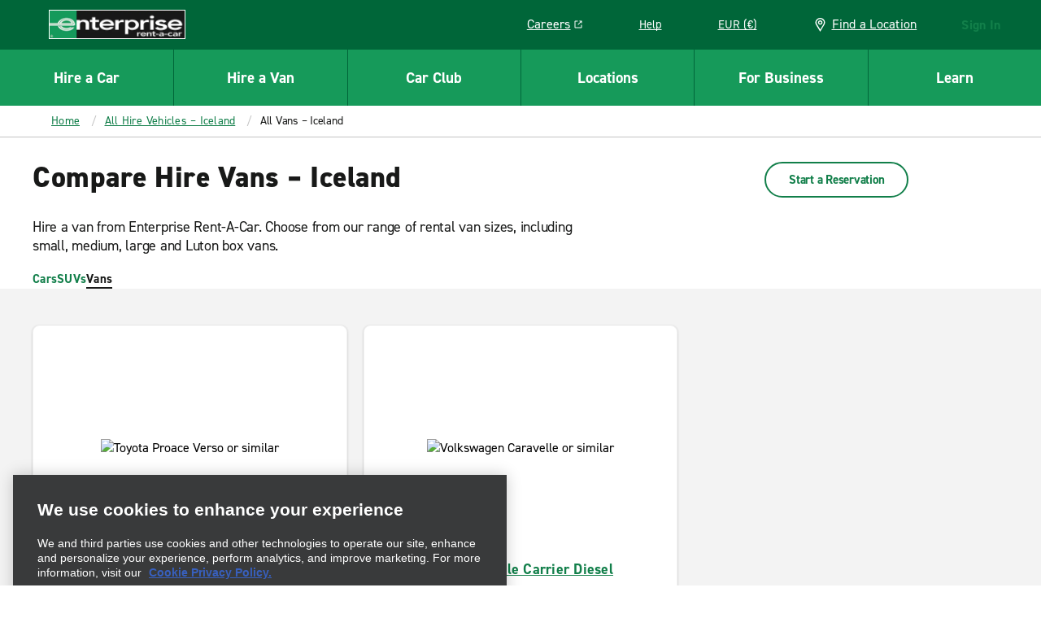

--- FILE ---
content_type: text/css
request_url: https://www.enterprise.ie/etc.clientlibs/ecom/clientlibs/clientlib-ecom/resources/css/cheerio-button.544f5019.css
body_size: -175
content:
@media(min-width:640px){.rs-callout-container{flex-direction:row}}#view-modify-cancel-app{min-height:100vh}@media(min-width:640px){#view-modify-cancel-app{min-height:77vh}}.view-modify-cancel-app{width:100%}.view-modify-cancel-app--gray{background-color:#f3f3f3}

--- FILE ---
content_type: application/javascript
request_url: https://www.enterprise.ie/etc.clientlibs/ecom/clientlibs/clientlib-ecom/resources/js/cheerio-button.fb0ff2cc.js
body_size: -174
content:
export const __webpack_id__="cheerio-button";export const __webpack_ids__=["cheerio-button"];export const __webpack_modules__={"./src/js/cheerios/Button/Button.js":function(t,o,e){e.r(o),e.d(o,{default:function(){return _}});var _={init(){}}}};

--- FILE ---
content_type: application/javascript
request_url: https://www.enterprise.ie/etc.clientlibs/ecom/clientlibs/clientlib-ecom/resources/js/src_js_apps_ReservationApp_LocationSearch_redux_selectors_locationDetails_js.e6a519a5.js
body_size: 4962
content:
export const __webpack_id__="src_js_apps_ReservationApp_LocationSearch_redux_selectors_locationDetails_js";export const __webpack_ids__=["src_js_apps_ReservationApp_LocationSearch_redux_selectors_locationDetails_js"];export const __webpack_modules__={"./src/js/apps/ReservationApp/LocationSearch/redux/paths/locationDetails.js":function(n,t,e){e.d(t,{$w:function(){return a},Gm:function(){return o},II:function(){return s},MK:function(){return i},af:function(){return c},oX:function(){return u}});var r=e("./src/js/constants/gmi.js");const o=n=>[].concat(r.Qu.GMA.LOCATION.BY_ID,[n]),s=n=>[].concat(r.Qu.GMA.LOCATION.BRANCH_POLICIES,[n]),c=n=>[].concat(r.Qu.GMA.LOCATION.BY_ID,[n,"location","address"]),i=n=>[].concat(r.Qu.GMA.LOCATION.BY_ID,[n,"location","address","postal"]),u=n=>[].concat(r.Qu.GMA.LOCATION.BY_ID,[n,"location","location_id"]),a=n=>[].concat(r.Qu.GMA.LOCATION.BY_ID,[n,"location","wayfindings"])},"./src/js/apps/ReservationApp/LocationSearch/redux/selectors/locationDetails.js":function(n,t,e){e.d(t,{LA:function(){return f},NQ:function(){return A},Oh:function(){return E},Qy:function(){return R},Ug:function(){return N},Xs:function(){return C},cl:function(){return L},dy:function(){return g},nV:function(){return T},ow:function(){return _},oz:function(){return O},pj:function(){return j},uG:function(){return S},wH:function(){return d},zQ:function(){return p}});var r=e("./node_modules/immutable/dist/immutable.es.js"),o=e("./node_modules/reselect/es/index.js"),s=e("./src/js/utilities/util-safeToJS.js"),c=e("./src/js/constants/locations.js"),i=e("./src/js/apps/ReservationApp/LocationSearch/redux/paths/locationDetails.js"),u=e("./src/js/apps/utils/locations/locationTypeUtils.js"),a=e("./src/js/apps/ReservationApp/LocationSearch/redux/selectors/pickupReturn.js");const I=(0,e("./src/js/utilities/debug/index.js").Ef)("locationSelectors");function A(n,t,e){return n?.length>0?n.find((n=>n.code===t))?.[e]:null}const l=(n,t)=>n.getIn((0,i.Gm)(t)),_=(n,t)=>{const e=l(n,t);return e&&(0,s.A)(e)?.location},O=(n,t)=>{const e=l(n,t);return I.log("getHasLocationDetails()",{id:t,locationDetails:e}),!(!e||!(0,s.A)(e)?.location)},T=(n,t)=>{const e=n.getIn((0,i.II)(t),null);return!(!e||!(0,s.A)(e)?.policies)},f=(n,t)=>{const e=n.getIn((0,i.II)(t),null);return e&&(0,s.A)(e)?.policies},p=function(n){let t=arguments.length>1&&void 0!==arguments[1]?arguments[1]:{countryCode:null,locationId:null};const{countryCode:e,locationId:r}=t,o=c.A.POLICIES.DROP_POLICY,s="policy_text";let i,I,l=!0;const O=(0,a.js)(n);return l=(0,u.sg)(O),l||e?(i=f(n,e||O.country_code),I=i?A(i,o,s):null):!l||r||O?.id?(i=_(n,O.id||r)?.policies,I=i?A(i,o,s):null):I=null,I},R=n=>{const t=(0,a.js)(n),e=t?.id;return _(n,e)},E=(0,o.Mz)([R],(n=>n?.policies)),d=n=>{const t=(0,a.Tz)(n),e=t?.id;return _(n,e)},S=(0,o.Mz)([d],(n=>n?.policies)),L=(n,t)=>{const e=_(n,t);return e?.policies||[]},j=(n,t)=>{const e=l(n,t);return e&&e?.toJS()?.location?.wayfindings||[]},N=(n,t)=>n.getIn((0,i.$w)(t),(0,r.B8)([])),g=(n,t)=>n.getIn((0,i.oX)(t)),C=(n,t)=>n.getIn((0,i.af)(t),(0,r.T5)({}))},"./src/js/apps/ReservationApp/LocationSearch/redux/selectors/pickupReturn.js":function(n,t,e){e.d(t,{D2:function(){return N},HI:function(){return m},JY:function(){return C},Li:function(){return f},N4:function(){return E},O9:function(){return O},Tz:function(){return p},YG:function(){return g},ZW:function(){return H},dK:function(){return L},dg:function(){return R},gV:function(){return _},hn:function(){return P},j1:function(){return S},js:function(){return T},tT:function(){return D},vX:function(){return A},vg:function(){return l},xx:function(){return j}});var r=e("./node_modules/immutable/dist/immutable.es.js"),o=e("./node_modules/reselect/es/index.js"),s=e("./src/js/constants/pageflow.js"),c=e("./src/js/apps/utils/storeFinder.js"),i=e("./src/js/apps/ReservationApp/redux/selectors.js"),u=e("./src/js/utilities/util-safeToJS.js"),a=e("./src/js/apps/ReservationApp/LocationSearch/redux/paths/pickupReturn.js"),I=e("./src/js/constants/locations.js");const A=n=>n.getIn(a.XD.PICKUP_TIME,null),l=n=>n.getIn(a.XD.RETURN_TIME,null),_=n=>n.getIn(a.J9.PICKUP_TIME,null),O=n=>n.getIn(a.J9.RETURN_TIME,null),T=n=>{const t=n.getIn(a.XD.PICKUP_LOCATION.ROOT,(0,r.T5)({}));return(0,u.A)(t)},f=n=>n.getIn(a.XD.PICKUP_LOCATION.ROOT,(0,r.T5)({})),p=n=>{const t=n.getIn(a.XD.RETURN_LOCATION.ROOT,(0,r.T5)({}));return(0,u.A)(t)},R=n=>n.getIn(a.XD.RETURN_LOCATION.ROOT,(0,r.T5)({})),E=n=>{const t=n.getIn(a.O7.PICKUP_LOCATION.ROOT,(0,r.T5)({}));return(0,u.A)(t)},d=n=>{const t=n.getIn(a.O7.RETURN_LOCATION.ROOT,(0,r.T5)({}));return(0,u.A)(t)},S=n=>(0,c.k)()?T(n):E(n),L=n=>(0,c.k)()?f(n):(n=>n.getIn(a.O7.PICKUP_LOCATION.ROOT,(0,r.T5)({})))(n),j=n=>(0,c.k)()?p(n):d(n),N=n=>(0,c.k)()?R(n):(n=>n.getIn(a.O7.RETURN_LOCATION.ROOT,(0,r.T5)({})))(n),g=n=>!!n.getIn(a.XD.PICKUP_LOCATION.ROOT),C=(0,o.Mz)([n=>n.getIn(a.J9.PICKUP_LOCATION.ROOT,(0,r.T5)({}))],(n=>(0,u.A)(n))),P=(0,o.Mz)([C],(n=>n.location_type===I.A.STRICT_TYPE.TRUCK)),m=(0,o.Mz)([n=>n.getIn(a.J9.RETURN_LOCATION.ROOT,(0,r.T5)({}))],(n=>(0,u.A)(n))),D=(0,o.Mz)([C,E,i.F0],((n,t,e)=>[s.Ay.HASH_DATE_TIME,s.Ay.HASH_PICKUP,s.Ay.HASH_DROPOFF,s.Ay.HASH_LOCATION].includes(window.location.hash.substring(1))&&!e?t:n||t)),H=(0,o.Mz)([m,d,i.F0],((n,t,e)=>[s.Ay.HASH_DATE_TIME,s.Ay.HASH_PICKUP,s.Ay.HASH_DROPOFF,s.Ay.HASH_LOCATION].includes(window.location.hash.substring(1))&&!e?t:n||t))},"./src/js/apps/ReservationApp/redux/selectors.js":function(n,t,e){e.d(t,{$t:function(){return B},C3:function(){return H},ET:function(){return S},F0:function(){return y},IH:function(){return j},If:function(){return C},K0:function(){return h},NX:function(){return U},Qr:function(){return E},RA:function(){return v},RR:function(){return m},UF:function(){return b},by:function(){return w},dk:function(){return P},ge:function(){return d},h6:function(){return N},jK:function(){return g},lM:function(){return G},o$:function(){return V},of:function(){return F},sD:function(){return D},ui:function(){return x},yi:function(){return M},zT:function(){return Y},zn:function(){return L}});var r=e("./node_modules/@ehi/global-marketing-interface/lib/utils/index.js"),o=e("./node_modules/immutable/dist/immutable.es.js"),s=e("./node_modules/reselect/es/index.js"),c=e("./src/js/store/paths/session.js"),i=e("./src/js/constants/pageflow.js"),u=e("./src/js/constants/locations.js"),a=e("./src/js/constants/pricing.js"),I=e("./src/js/constants/reservation.js"),A=e("./src/js/constants/storage.js"),l=e("./src/js/apps/redux/paths.js"),_=e("./src/js/apps/ReservationApp/redux/paths.js"),O=e("./src/js/utilities/util-localStorage.js"),T=e("./src/js/blocks/Router/redux/selectors.js"),f=e("./src/js/apps/ReservationApp/redux/selectors/chargeType.js"),p=e("./src/js/store/selectors/gbo.js");const R=(0,e("./src/js/utilities/debug/namedLogger.js").r)("FILTERS"),E=(n,t)=>t===u.A.PICKUP,d=n=>n.getIn(_.aP,null)||n.getIn(_.MU,null),S=n=>n.getIn(_.OU,null)||n.getIn(_.sB,null),L=(0,s.Mz)([d,S,E],((n,t,e)=>e?n:t)),j=(n,t)=>{const e=d(n),r=t||e;return n.getIn([].concat(_.V,[r]))||(0,o.T5)({})},N=(n,t)=>{const e=d(n),r=t||e,o=n.getIn([].concat(_.IQ,[r]));return R.log("data:",_.IQ,t,o),o},g=(n,t)=>{const e=N(n,t);return!r.A.isObjectEmpty(e)&&r.A.types(e).isDefined},C=n=>n.getIn(_.bN),P=n=>n.getIn([].concat(_.bN,["ignore_contract_from_profile"]),!1),m=n=>n.getIn(_.U8,""),D=(0,s.Mz)([j],(n=>n?.toJS()?.vehicles)),H=(n,t)=>n.getIn([].concat(_.V,[t])),U=n=>n.getIn(_.aH),M=(n,t)=>n.getIn(t),h=()=>JSON.parse(O.A.SessionStorage.get(A.v.IS_INFLIGHT_MODIFY)),b=n=>n.getIn(_.Ln,!1),y=n=>n.getIn(l.Dh,!1),F=n=>n.getIn(_.UI.BOOKING_AGENT_PATH),Y=n=>n.getIn(_.UI.ONE_WAY_RENTAL_PATH),G=n=>n.getIn(_.BN),v=(0,s.Mz)([C],(n=>!!n&&n.getIn(["one_way_rental"]))),x=(0,s.Mz)([y,n=>!!n.getIn(_.vZ),n=>n.getIn(l.OH,null)],((n,t,e)=>1==t?n?`#${i.Ay.HASH_MODIFY}`:`#${i.Ay.HASH_COMMIT}`:null!==e?`#${i.Ay.HASH_EXTRAS}`:`#${i.Ay.HASH_CARS}`)),V=n=>n.getIn(c.fW.GMA.RESERVATION.DEFAULT_TOP_NAV_AMOUNT)?.toJS()??n.getIn(["app","baobab","session","reservationSession","defaultTopNavAmount"])?.toJS(),B=n=>n.getIn(_.M9,null),w=n=>{const t=(0,T.mc)(n),e=F(n),r=(0,p.dq)(n),o=!!n.getIn(c.fW.GBO.RESERVATION.CONFIRMATION_NUMBER,""),s=e===I.A.BOOKING_ON_BEHALF_OF,u=(n=>n.getIn([].concat(_.hX),null))(n)?.toJS(),A=r?.car_class_details,l=(n=>n.getIn([].concat(_.kV),null))(n)?.toJS(),O=(0,f.Fi)(n)===a.A.PREPAY,R=(0,T.pl)(n)===i.EN.VIEW_CANCELLED,E=(0,T.pl)(n)===i.EN.VIEW_DETAILS,d=A?.vehicle_rates?.[0]?.extras;let S=[];const L=n=>({code:n.code,description:n.description,detailed_description:n.detailed_description,icon_url:n.icon_url,name:n.name,selected_quantity:n.selected_quantity});if(d){const n=l.map((n=>n?.code)),t=d?.equipment?.filter((t=>n.includes(t.code))).map(L),e=d?.insurance?.filter((t=>n.includes(t.code))).map(L);S=[{extras:{equipment:t,...!!d.insurance&&{insurance:e}}}]}return{initiate:{pickup_time:u.pickup_time,return_time:u.return_time,one_way_rental:u.one_way_rental,pickup_location:W(u.pickup_location,u.pickup_location_id),return_location:W(u.return_location,u.return_location_id),renter_age:u.renter_age},car_class:{name:A?.name,code:A?.code,make_model_or_similar_text:A?.make_model_or_similar_text,filters:{TRANSMISSION:A?.filters?.TRANSMISSION},vehicle_rates:S,images:A?.images},hash:t,isTravelAdmin:s,isPrepay:O,isConfirmed:o,isCancelled:R,isDetails:E}};function W(n,t){return n?{name:n.name,id:t,type:n.location_type}:{}}},"./src/js/apps/ReservationApp/redux/selectors/chargeType.js":function(n,t,e){e.d(t,{Fi:function(){return c},oF:function(){return i}});var r=e("./node_modules/reselect/es/index.js"),o=e("./src/js/store/paths/session.js"),s=e("./src/js/utilities-business/chargeType.js");const c=n=>n.getIn(o.fW.GBO.RESERVATION.CHARGE_TYPE,""),i=(0,r.Mz)([c],(n=>(0,s.jP)(n)));(0,r.Mz)([c],(n=>(0,s._Q)(n)))},"./src/js/apps/modals/redux/paths.js":function(n,t,e){e.d(t,{Bg:function(){return a},Cs:function(){return s},DE:function(){return o},L5:function(){return f},Ni:function(){return I},TA:function(){return T},bd:function(){return O},gR:function(){return l},jE:function(){return u},rS:function(){return A}});var r=e("./src/js/constants/pageflow.js");const o=["app","modals"],s=[].concat(o,["reservation"]),c=[].concat(s,[r.c4.VIEW_LOCATIONSEARCH]),i=[].concat(s,[r.c4.VIEW_EXTRAS]),u=[].concat(s,["showOneWayErrorModal"]),a=[].concat(c,["showAfterHoursModal"]),I=[].concat(s,["corporate"]),A=[].concat(I,["showModal"]),l=[].concat(I,["type"]),_=[].concat(s,["redemption"]),O=[].concat(_,["show"]),T=[].concat(_,["loading"]),f=[].concat(i,["confirmedExtrasProtections"])},"./src/js/apps/redux/paths.js":function(n,t,e){e.d(t,{Dh:function(){return j},Ed:function(){return P},FH:function(){return A},FQ:function(){return c},IH:function(){return u},KZ:function(){return R},OH:function(){return f},Oy:function(){return m},SD:function(){return i},VS:function(){return _},aT:function(){return O},bO:function(){return E},ft:function(){return L},kf:function(){return d},nm:function(){return D},q6:function(){return g},rJ:function(){return p},th:function(){return C},x$:function(){return l},xK:function(){return I},z1:function(){return S},z2:function(){return T}});var r=e("./src/js/constants/gmi.js"),o=e("./src/js/apps/modals/redux/paths.js"),s=e("./src/js/store/paths/session.js");const c=r.Qu.GMA.LOCATION.COUNTRIES,i=[].concat(o.DE,["modal"]),u=r.Qu.SOLR.HOURS,a=["app","solr"],I=["app","sessionInitialized"],A=[].concat(r.Qu.SOLR.SPATIAL,["result"]),l=[].concat(a,["spatial"]),_=[].concat(a,["country"]),O=([].concat(a,["text"]),s.fW.GBO.RESERVATION.PROFILE_DETAILS,[].concat(s.fW.GBO.PROFILE.PROFILE.BASIC_PROFILE.LOYALTY_DATA.LOYALTY_CODE),[].concat(s.fW.GBO.PROFILE.ADDRESS_PROFILE.PATH),[].concat(s.fW.GBO.PROFILE.ADDRESS_PROFILE.STREET_ADDRESSES,["0"]),[].concat(s.fW.GBO.PROFILE.LICENSE_PROFILE.PATH),[].concat(s.fW.GBO.PROFILE.LICENSE_PROFILE.EXPIRATION_DATE),[].concat(s.ix,["frictionless_data","debit_card_allowed"])),T=s.fW.GBO.RESERVATION.CAR_CLASS_DETAILS,f=[].concat(T,["name"]),p=s.fW.GBO.RESERVATION.UPGRADE_VEHICLE_POSSIBLE,R=s.fW.GBO.RESERVATION.UPGRADE_CAR_CLASS_DETAILS,E=[].concat(s.ix,["selected_payment_methods"]),d=([].concat(s.ix,["selected_payment_method"]),[].concat(s.fW.GMA.PATH,["reservation","payment_response","payment_detail"])),S=s.fW.GMA.LOGGED_IN,L=[].concat(s.fW.GMA.PATH,["keep_me_logged_in_enabled"]),j=(s.fW.GMA.INFLIGHT_MODIFICATION.PATH,[].concat(s.fW.GMA.RESERVATION.PATH,["modify"])),N=T,g=[].concat(s.ix,["contract_details"]),C=[].concat(g,["contract_name"]),P=[].concat(N,["mileage_info"]),m=r.Qu.GMA.REWARDS.TRANSACTION_HISTORY,D=s.fW.GBO.RESERVATION.RES_SESSION_EXTENSION_ALLOWED},"./src/js/apps/utils/locations/locationTypeUtils.js":function(n,t,e){e.d(t,{gQ:function(){return c},rf:function(){return i},sg:function(){return s}});var r=e("./node_modules/@ehi/global-marketing-interface/lib/utils/index.js"),o=e("./src/js/constants/locations.js");const s=n=>(n=>{let t="object"==typeof n?n?.type:n;return t===o.A.VALUES.CITY||t===o.A.STRICT_TYPE.CITY})(n)||n?.type===o.A.STRICT_TYPE.COUNTRY,c=n=>s(n)||function(){let n=arguments.length>0&&void 0!==arguments[0]?arguments[0]:{};return("object"==typeof n?n.type:n)===o.A.STRICT_TYPE.MYLOCATION}(n),i=function(){let n=arguments.length>0&&void 0!==arguments[0]?arguments[0]:{};if(!(r.A.types(n).isObject&&!r.A.isObjectEmpty(n)))return!1;const t=s(n),e=n?.type===o.A.STRICT_TYPE.BRANCH;return!t&&(e||""===n?.type)}},"./src/js/apps/utils/storeFinder.js":function(n,t,e){e.d(t,{k:function(){return s}});var r=e("./src/js/constants/pageType.js"),o=e("./src/js/store/globalsMapping.js");const s=()=>[r.A.STORE_FINDER,r.A.STORE_FINDER_MVT].includes(o.M.AEM.PAGE.PAGE_TYPE)},"./src/js/blocks/Router/redux/paths.js":function(n,t,e){e.d(t,{KD:function(){return l},dt:function(){return I},lT:function(){return _},lW:function(){return A},r$:function(){return a},wD:function(){return O}});const r=["app","router"],o="loadingClass",s="componentToRender",c="currentHash",i="currentView",u="currentViewBreakpoint",a=[].concat(r,["currentRoute"]),I=[].concat(r,[o]),A=[].concat(r,[s]),l=[].concat(r,[c]),_=[].concat(r,[i]),O=[].concat(r,[u])},"./src/js/blocks/Router/redux/selectors.js":function(n,t,e){e.d(t,{R4:function(){return s},W4:function(){return o},mc:function(){return i},mp:function(){return a},pl:function(){return u},wA:function(){return c}});var r=e("./src/js/blocks/Router/redux/paths.js");const o=n=>n.getIn(r.r$),s=n=>n.getIn(r.lT),c=n=>n.getIn(r.dt),i=n=>n.getIn(r.KD),u=n=>n.getIn(r.lW),a=n=>n.getIn(r.wD)},"./src/js/constants/locations.js":function(n,t){t.A={EMPTY_LOCATION_ID:"00000",BOTH:"both",DROPOFF:"dropoff",RETURN:"return",PICKUP:"pickup",GOOGLE_SEARCH:n=>`https://www.google.com/maps/search/?api=1&query=${n}+ENTERPRISE+RENT+A+CAR`,GOOGLE_ADDRESS:"https://www.google.com/maps/?q=",GOOGLE_DIRECTION:"https://www.google.com/maps/dir/current+location",GOOGLE_STATIC:"https://maps.googleapis.com/maps/api/staticmap",MAP_OPTIONS:{MIN_ZOOM:5,MAX_ZOOM:15,CONTROL_SIZE:28},MAX_RESULTS:40,SAME_LOCATION:"sameLocation",VALUES:{CITY:"CITY"},PHONE_CONTACT_TYPE:"OFFICE",TYPES:{AIRPORTS:"airports",TRAINS:"trains",PORTS:"ports",BRANCHES:"branches",CITIES:"cities",EXOTICS:"exotics",COUNTRIES:"countries",EXACT_MATCH_COUNTRIES:"exactMatchCountries",PARTIAL_MATCH_COUNTRIES:"partialMatchCountries",TRUCKS:"trucks"},TIME_FRAMES:{TYPE:{pickup:"PICKUP",dropoff:"RETURN"},STATE:{CLOSED:"disabled",OPEN:"enabled",AFTER:"afterHour",UNAVAILABLE:"unavailable",EXCEEDS_MAX_DURATION:"exceeds_max_duration",BODY_SHOP_UNAVAILABLE:"body_shop_unavailable"}},STRICT_TYPE:{AIRPORT:"AIRPORT",BRANCH:"BRANCH",CITY:"CITY",COUNTRY:"COUNTRY",MYLOCATION:"MY_LOCATION",PORT:"PORT_OF_CALL",RAIL:"RAIL",EXOTICS:"EXOTICS",TRUCK:"TRUCK"},POLICIES:{AFTERHOURS:"AFHR",DROP_POLICY:"DROP"},WALK_IN:"WALK IN",OTHER:"OTHER",VALIDITY:{OPEN:"OPEN",PICKUP_INVALID:"PICKUP_INVALID",DROPOFF_INVALID:"DROPOFF_INVALID",CLOSED:"PICKUP_DROPOFF_INVALID",BOTH_CLOSED:"BOTH_CLOSED",INVALID_AT_THAT_TIME:"INVALID_AT_THAT_TIME",INVALID_ALL_DAY:"INVALID_ALL_DAY",VALID_STANDARD_HOURS:"VALID_STANDARD_HOURS",VALID_AFTER_HOURS:"VALID_AFTER_HOURS"},WE_WILL_PICK_YOU_UP:"PICK_YOU_UP",DEFAULT_LOCATION_TAB:"about",WAYFINDING_TABS:{ABOUT:"about",DIRECTION:"direction"},LOCATION_ONE_WAY_UNAVAILABLE:"LOCATION_ONE_WAY_UNAVAILABLE",LOCATION_SOLD_OUT:"LOCATION_SOLD_OUT",AVAILABILITY_ERRORS:{CLOSED:"closed",SOLD_OUT:"sold-out",UNAVAILABLE:"unavailable"},ISSUING_AUTHORITY_TYPE:{CENTRAL:"CENTRAL",PROVINCIAL:"PROVINCIAL"}}},"./src/js/store/selectors/gbo.js":function(n,t,e){e.d(t,{$P:function(){return s},dq:function(){return i},rm:function(){return c}});var r=e("./src/js/store/paths/session.js"),o=e("./node_modules/immutable/dist/immutable.es.js");const s=function(n){let t=arguments.length>1&&void 0!==arguments[1]&&arguments[1];return!!n.getIn((0,r.cO)(t))},c=(n,t)=>!!n.getIn((0,r.sp)(t)),i=n=>n.getIn((0,r.cO)(),(0,o.T5)({})).toJS()},"./src/js/utilities-business/chargeType.js":function(n,t,e){e.d(t,{_Q:function(){return s},gQ:function(){return c},jP:function(){return o}});var r=e("./src/js/constants/pricing.js");const o=n=>n===r.A.PREPAY,s=n=>n===r.A.PAYLATER,c=n=>n?r.A.PREPAY:r.A.PAYLATER},"./src/js/utilities/debug/counter.js":function(n,t,e){e.d(t,{h:function(){return r}});const r=n=>({callback(){return[++n]}})},"./src/js/utilities/debug/namedLogger.js":function(n,t,e){e.d(t,{r:function(){return s}});var r=e("./src/js/utilities/debug/index.js"),o=e("./src/js/utilities/debug/counter.js");const s=function(n){let t=!(arguments.length>1&&void 0!==arguments[1])||arguments[1];return(0,r.uE)((0,r.Ef)(!!t&&(0,r.TJ)(),n),(0,r.n1)((0,o.h)(0)))}},"./src/js/utilities/util-safeToJS.js":function(n,t,e){e.d(t,{A:function(){return s}});var r=e("./node_modules/immutable/dist/immutable.es.js");const o=(0,e("./src/js/utilities/debug/namedLogger.js").r)("safeToJS()");function s(n){return arguments.length>1&&void 0!==arguments[1]&&arguments[1]&&o.log("safeToJS() via reselect",!0),(0,r.t3)(n)?n.toJS():(o.warn("The item passed into safeToJS() is not Immutable:",{value:n}),n)}}};

--- FILE ---
content_type: application/javascript
request_url: https://www.enterprise.ie/etc.clientlibs/ecom/clientlibs/clientlib-ecom/resources/js/vendors-node_modules_immutable_dist_immutable_es_js.a8c72f31.js
body_size: 16493
content:
export const __webpack_id__="vendors-node_modules_immutable_dist_immutable_es_js";export const __webpack_ids__=["vendors-node_modules_immutable_dist_immutable_es_js"];export const __webpack_modules__={"./node_modules/immutable/dist/immutable.es.js":function(t,r,e){e.d(r,{B8:function(){return te},T5:function(){return Dr},fM:function(){return yn},is:function(){return ct},ss:function(){return pn},t3:function(){return k}});var n="delete",i=32,o=31,u={};function s(t){t&&(t.value=!0)}function a(){}function c(t){return void 0===t.size&&(t.size=t.__iterate(h)),t.size}function f(t,r){if("number"!=typeof r){var e=r>>>0;if(""+e!==r||4294967295===e)return NaN;r=e}return r<0?c(t)+r:r}function h(){return!0}function _(t,r,e){return(0===t&&!y(t)||void 0!==e&&t<=-e)&&(void 0===r||void 0!==e&&r>=e)}function p(t,r){return v(t,r,0)}function l(t,r){return v(t,r,r)}function v(t,r,e){return void 0===t?e:y(t)?r===1/0?r:0|Math.max(0,r+t):void 0===r||r===t?t:0|Math.min(r,t)}function y(t){return t<0||0===t&&1/t==-1/0}var d="@@__IMMUTABLE_ITERABLE__@@";function w(t){return Boolean(t&&t[d])}var g="@@__IMMUTABLE_KEYED__@@";function m(t){return Boolean(t&&t[g])}var z="@@__IMMUTABLE_INDEXED__@@";function b(t){return Boolean(t&&t[z])}function S(t){return m(t)||b(t)}var I=function(t){return w(t)?t:Y(t)},O=function(t){function r(t){return m(t)?t:Q(t)}return t&&(r.__proto__=t),r.prototype=Object.create(t&&t.prototype),r.prototype.constructor=r,r}(I),E=function(t){function r(t){return b(t)?t:X(t)}return t&&(r.__proto__=t),r.prototype=Object.create(t&&t.prototype),r.prototype.constructor=r,r}(I),j=function(t){function r(t){return w(t)&&!S(t)?t:F(t)}return t&&(r.__proto__=t),r.prototype=Object.create(t&&t.prototype),r.prototype.constructor=r,r}(I);I.Keyed=O,I.Indexed=E,I.Set=j;var q="@@__IMMUTABLE_SEQ__@@";function M(t){return Boolean(t&&t[q])}var D="@@__IMMUTABLE_RECORD__@@";function A(t){return Boolean(t&&t[D])}function k(t){return w(t)||A(t)}var x="@@__IMMUTABLE_ORDERED__@@";function R(t){return Boolean(t&&t[x])}var U="function"==typeof Symbol&&Symbol.iterator,B="@@iterator",K=U||B,T=function(t){this.next=t};function C(t,r,e,n){var i=0===t?r:1===t?e:[r,e];return n?n.value=i:n={value:i,done:!1},n}function L(){return{value:void 0,done:!0}}function P(t){return!!Array.isArray(t)||!!H(t)}function W(t){return t&&"function"==typeof t.next}function N(t){var r=H(t);return r&&r.call(t)}function H(t){var r=t&&(U&&t[U]||t[B]);if("function"==typeof r)return r}T.prototype.toString=function(){return"[Iterator]"},T.KEYS=0,T.VALUES=1,T.ENTRIES=2,T.prototype.inspect=T.prototype.toSource=function(){return this.toString()},T.prototype[K]=function(){return this};var J=Object.prototype.hasOwnProperty;function V(t){return!(!Array.isArray(t)&&"string"!=typeof t)||t&&"object"==typeof t&&Number.isInteger(t.length)&&t.length>=0&&(0===t.length?1===Object.keys(t).length:t.hasOwnProperty(t.length-1))}var Y=function(t){function r(t){return null==t?rt():k(t)?t.toSeq():function(t){var r=it(t);if(r)return(n=H(e=t))&&n===e.entries?r.fromEntrySeq():function(t){var r=H(t);return r&&r===t.keys}(t)?r.toSetSeq():r;var e,n;if("object"==typeof t)return new Z(t);throw new TypeError("Expected Array or collection object of values, or keyed object: "+t)}(t)}return t&&(r.__proto__=t),r.prototype=Object.create(t&&t.prototype),r.prototype.constructor=r,r.prototype.toSeq=function(){return this},r.prototype.toString=function(){return this.__toString("Seq {","}")},r.prototype.cacheResult=function(){return!this._cache&&this.__iterateUncached&&(this._cache=this.entrySeq().toArray(),this.size=this._cache.length),this},r.prototype.__iterate=function(t,r){var e=this._cache;if(e){for(var n=e.length,i=0;i!==n;){var o=e[r?n-++i:i++];if(!1===t(o[1],o[0],this))break}return i}return this.__iterateUncached(t,r)},r.prototype.__iterator=function(t,r){var e=this._cache;if(e){var n=e.length,i=0;return new T((function(){if(i===n)return{value:void 0,done:!0};var o=e[r?n-++i:i++];return C(t,o[0],o[1])}))}return this.__iteratorUncached(t,r)},r}(I),Q=function(t){function r(t){return null==t?rt().toKeyedSeq():w(t)?m(t)?t.toSeq():t.fromEntrySeq():A(t)?t.toSeq():et(t)}return t&&(r.__proto__=t),r.prototype=Object.create(t&&t.prototype),r.prototype.constructor=r,r.prototype.toKeyedSeq=function(){return this},r}(Y),X=function(t){function r(t){return null==t?rt():w(t)?m(t)?t.entrySeq():t.toIndexedSeq():A(t)?t.toSeq().entrySeq():nt(t)}return t&&(r.__proto__=t),r.prototype=Object.create(t&&t.prototype),r.prototype.constructor=r,r.of=function(){return r(arguments)},r.prototype.toIndexedSeq=function(){return this},r.prototype.toString=function(){return this.__toString("Seq [","]")},r}(Y),F=function(t){function r(t){return(w(t)&&!S(t)?t:X(t)).toSetSeq()}return t&&(r.__proto__=t),r.prototype=Object.create(t&&t.prototype),r.prototype.constructor=r,r.of=function(){return r(arguments)},r.prototype.toSetSeq=function(){return this},r}(Y);Y.isSeq=M,Y.Keyed=Q,Y.Set=F,Y.Indexed=X,Y.prototype[q]=!0;var G=function(t){function r(t){this._array=t,this.size=t.length}return t&&(r.__proto__=t),r.prototype=Object.create(t&&t.prototype),r.prototype.constructor=r,r.prototype.get=function(t,r){return this.has(t)?this._array[f(this,t)]:r},r.prototype.__iterate=function(t,r){for(var e=this._array,n=e.length,i=0;i!==n;){var o=r?n-++i:i++;if(!1===t(e[o],o,this))break}return i},r.prototype.__iterator=function(t,r){var e=this._array,n=e.length,i=0;return new T((function(){if(i===n)return{value:void 0,done:!0};var o=r?n-++i:i++;return C(t,o,e[o])}))},r}(X),Z=function(t){function r(t){var r=Object.keys(t).concat(Object.getOwnPropertySymbols?Object.getOwnPropertySymbols(t):[]);this._object=t,this._keys=r,this.size=r.length}return t&&(r.__proto__=t),r.prototype=Object.create(t&&t.prototype),r.prototype.constructor=r,r.prototype.get=function(t,r){return void 0===r||this.has(t)?this._object[t]:r},r.prototype.has=function(t){return J.call(this._object,t)},r.prototype.__iterate=function(t,r){for(var e=this._object,n=this._keys,i=n.length,o=0;o!==i;){var u=n[r?i-++o:o++];if(!1===t(e[u],u,this))break}return o},r.prototype.__iterator=function(t,r){var e=this._object,n=this._keys,i=n.length,o=0;return new T((function(){if(o===i)return{value:void 0,done:!0};var u=n[r?i-++o:o++];return C(t,u,e[u])}))},r}(Q);Z.prototype[x]=!0;var $,tt=function(t){function r(t){this._collection=t,this.size=t.length||t.size}return t&&(r.__proto__=t),r.prototype=Object.create(t&&t.prototype),r.prototype.constructor=r,r.prototype.__iterateUncached=function(t,r){if(r)return this.cacheResult().__iterate(t,r);var e=N(this._collection),n=0;if(W(e))for(var i;!(i=e.next()).done&&!1!==t(i.value,n++,this););return n},r.prototype.__iteratorUncached=function(t,r){if(r)return this.cacheResult().__iterator(t,r);var e=N(this._collection);if(!W(e))return new T(L);var n=0;return new T((function(){var r=e.next();return r.done?r:C(t,n++,r.value)}))},r}(X);function rt(){return $||($=new G([]))}function et(t){var r=it(t);if(r)return r.fromEntrySeq();if("object"==typeof t)return new Z(t);throw new TypeError("Expected Array or collection object of [k, v] entries, or keyed object: "+t)}function nt(t){var r=it(t);if(r)return r;throw new TypeError("Expected Array or collection object of values: "+t)}function it(t){return V(t)?new G(t):P(t)?new tt(t):void 0}var ot="@@__IMMUTABLE_MAP__@@";function ut(t){return Boolean(t&&t[ot])}function st(t){return ut(t)&&R(t)}function at(t){return Boolean(t&&"function"==typeof t.equals&&"function"==typeof t.hashCode)}function ct(t,r){if(t===r||t!=t&&r!=r)return!0;if(!t||!r)return!1;if("function"==typeof t.valueOf&&"function"==typeof r.valueOf){if((t=t.valueOf())===(r=r.valueOf())||t!=t&&r!=r)return!0;if(!t||!r)return!1}return!!(at(t)&&at(r)&&t.equals(r))}var ft="function"==typeof Math.imul&&-2===Math.imul(4294967295,2)?Math.imul:function(t,r){var e=65535&(t|=0),n=65535&(r|=0);return e*n+((t>>>16)*n+e*(r>>>16)<<16>>>0)|0};function ht(t){return t>>>1&1073741824|3221225471&t}var _t=Object.prototype.valueOf;function pt(t){if(null==t)return lt(t);if("function"==typeof t.hashCode)return ht(t.hashCode(t));var r,e=(r=t).valueOf!==_t&&"function"==typeof r.valueOf?r.valueOf(r):r;if(null==e)return lt(e);switch(typeof e){case"boolean":return e?1108378657:1108378656;case"number":return function(t){if(t!=t||t===1/0)return 0;var r=0|t;r!==t&&(r^=4294967295*t);for(;t>4294967295;)r^=t/=4294967295;return ht(r)}(e);case"string":return e.length>It?function(t){var r=jt[t];void 0===r&&(r=vt(t),Et===Ot&&(Et=0,jt={}),Et++,jt[t]=r);return r}(e):vt(e);case"object":case"function":return function(t){var r;if(mt&&void 0!==(r=gt.get(t)))return r;if(r=t[St],void 0!==r)return r;if(!dt){if(void 0!==(r=t.propertyIsEnumerable&&t.propertyIsEnumerable[St]))return r;if(void 0!==(r=function(t){if(t&&t.nodeType>0)switch(t.nodeType){case 1:return t.uniqueID;case 9:return t.documentElement&&t.documentElement.uniqueID}}(t)))return r}if(r=wt(),mt)gt.set(t,r);else{if(void 0!==yt&&!1===yt(t))throw new Error("Non-extensible objects are not allowed as keys.");if(dt)Object.defineProperty(t,St,{enumerable:!1,configurable:!1,writable:!1,value:r});else if(void 0!==t.propertyIsEnumerable&&t.propertyIsEnumerable===t.constructor.prototype.propertyIsEnumerable)t.propertyIsEnumerable=function(){return this.constructor.prototype.propertyIsEnumerable.apply(this,arguments)},t.propertyIsEnumerable[St]=r;else{if(void 0===t.nodeType)throw new Error("Unable to set a non-enumerable property on object.");t[St]=r}}return r}(e);case"symbol":return function(t){var r=zt[t];if(void 0!==r)return r;return r=wt(),zt[t]=r,r}(e);default:if("function"==typeof e.toString)return vt(e.toString());throw new Error("Value type "+typeof e+" cannot be hashed.")}}function lt(t){return null===t?1108378658:1108378659}function vt(t){for(var r=0,e=0;e<t.length;e++)r=31*r+t.charCodeAt(e)|0;return ht(r)}var yt=Object.isExtensible,dt=function(){try{return Object.defineProperty({},"@",{}),!0}catch(t){return!1}}();function wt(){var t=++bt;return 1073741824&bt&&(bt=0),t}var gt,mt="function"==typeof WeakMap;mt&&(gt=new WeakMap);var zt=Object.create(null),bt=0,St="__immutablehash__";"function"==typeof Symbol&&(St=Symbol(St));var It=16,Ot=255,Et=0,jt={},qt=function(t){function r(t,r){this._iter=t,this._useKeys=r,this.size=t.size}return t&&(r.__proto__=t),r.prototype=Object.create(t&&t.prototype),r.prototype.constructor=r,r.prototype.get=function(t,r){return this._iter.get(t,r)},r.prototype.has=function(t){return this._iter.has(t)},r.prototype.valueSeq=function(){return this._iter.valueSeq()},r.prototype.reverse=function(){var t=this,r=Rt(this,!0);return this._useKeys||(r.valueSeq=function(){return t._iter.toSeq().reverse()}),r},r.prototype.map=function(t,r){var e=this,n=xt(this,t,r);return this._useKeys||(n.valueSeq=function(){return e._iter.toSeq().map(t,r)}),n},r.prototype.__iterate=function(t,r){var e=this;return this._iter.__iterate((function(r,n){return t(r,n,e)}),r)},r.prototype.__iterator=function(t,r){return this._iter.__iterator(t,r)},r}(Q);qt.prototype[x]=!0;var Mt=function(t){function r(t){this._iter=t,this.size=t.size}return t&&(r.__proto__=t),r.prototype=Object.create(t&&t.prototype),r.prototype.constructor=r,r.prototype.includes=function(t){return this._iter.includes(t)},r.prototype.__iterate=function(t,r){var e=this,n=0;return r&&c(this),this._iter.__iterate((function(i){return t(i,r?e.size-++n:n++,e)}),r)},r.prototype.__iterator=function(t,r){var e=this,n=this._iter.__iterator(1,r),i=0;return r&&c(this),new T((function(){var o=n.next();return o.done?o:C(t,r?e.size-++i:i++,o.value,o)}))},r}(X),Dt=function(t){function r(t){this._iter=t,this.size=t.size}return t&&(r.__proto__=t),r.prototype=Object.create(t&&t.prototype),r.prototype.constructor=r,r.prototype.has=function(t){return this._iter.includes(t)},r.prototype.__iterate=function(t,r){var e=this;return this._iter.__iterate((function(r){return t(r,r,e)}),r)},r.prototype.__iterator=function(t,r){var e=this._iter.__iterator(1,r);return new T((function(){var r=e.next();return r.done?r:C(t,r.value,r.value,r)}))},r}(F),At=function(t){function r(t){this._iter=t,this.size=t.size}return t&&(r.__proto__=t),r.prototype=Object.create(t&&t.prototype),r.prototype.constructor=r,r.prototype.entrySeq=function(){return this._iter.toSeq()},r.prototype.__iterate=function(t,r){var e=this;return this._iter.__iterate((function(r){if(r){Ht(r);var n=w(r);return t(n?r.get(1):r[1],n?r.get(0):r[0],e)}}),r)},r.prototype.__iterator=function(t,r){var e=this._iter.__iterator(1,r);return new T((function(){for(;;){var r=e.next();if(r.done)return r;var n=r.value;if(n){Ht(n);var i=w(n);return C(t,i?n.get(0):n[0],i?n.get(1):n[1],r)}}}))},r}(Q);function kt(t){var r=Vt(t);return r._iter=t,r.size=t.size,r.flip=function(){return t},r.reverse=function(){var r=t.reverse.apply(this);return r.flip=function(){return t.reverse()},r},r.has=function(r){return t.includes(r)},r.includes=function(r){return t.has(r)},r.cacheResult=Yt,r.__iterateUncached=function(r,e){var n=this;return t.__iterate((function(t,e){return!1!==r(e,t,n)}),e)},r.__iteratorUncached=function(r,e){if(2===r){var n=t.__iterator(r,e);return new T((function(){var t=n.next();if(!t.done){var r=t.value[0];t.value[0]=t.value[1],t.value[1]=r}return t}))}return t.__iterator(1===r?0:1,e)},r}function xt(t,r,e){var n=Vt(t);return n.size=t.size,n.has=function(r){return t.has(r)},n.get=function(n,i){var o=t.get(n,u);return o===u?i:r.call(e,o,n,t)},n.__iterateUncached=function(n,i){var o=this;return t.__iterate((function(t,i,u){return!1!==n(r.call(e,t,i,u),i,o)}),i)},n.__iteratorUncached=function(n,i){var o=t.__iterator(2,i);return new T((function(){var i=o.next();if(i.done)return i;var u=i.value,s=u[0];return C(n,s,r.call(e,u[1],s,t),i)}))},n}function Rt(t,r){var e=this,n=Vt(t);return n._iter=t,n.size=t.size,n.reverse=function(){return t},t.flip&&(n.flip=function(){var r=kt(t);return r.reverse=function(){return t.flip()},r}),n.get=function(e,n){return t.get(r?e:-1-e,n)},n.has=function(e){return t.has(r?e:-1-e)},n.includes=function(r){return t.includes(r)},n.cacheResult=Yt,n.__iterate=function(e,n){var i=this,o=0;return n&&c(t),t.__iterate((function(t,u){return e(t,r?u:n?i.size-++o:o++,i)}),!n)},n.__iterator=function(n,i){var o=0;i&&c(t);var u=t.__iterator(2,!i);return new T((function(){var t=u.next();if(t.done)return t;var s=t.value;return C(n,r?s[0]:i?e.size-++o:o++,s[1],t)}))},n}function Ut(t,r,e,n){var i=Vt(t);return n&&(i.has=function(n){var i=t.get(n,u);return i!==u&&!!r.call(e,i,n,t)},i.get=function(n,i){var o=t.get(n,u);return o!==u&&r.call(e,o,n,t)?o:i}),i.__iterateUncached=function(i,o){var u=this,s=0;return t.__iterate((function(t,o,a){if(r.call(e,t,o,a))return s++,i(t,n?o:s-1,u)}),o),s},i.__iteratorUncached=function(i,o){var u=t.__iterator(2,o),s=0;return new T((function(){for(;;){var o=u.next();if(o.done)return o;var a=o.value,c=a[0],f=a[1];if(r.call(e,f,c,t))return C(i,n?c:s++,f,o)}}))},i}function Bt(t,r,e,n){var i=t.size;if(_(r,e,i))return t;var o=p(r,i),u=l(e,i);if(o!=o||u!=u)return Bt(t.toSeq().cacheResult(),r,e,n);var s,a=u-o;a==a&&(s=a<0?0:a);var c=Vt(t);return c.size=0===s?s:t.size&&s||void 0,!n&&M(t)&&s>=0&&(c.get=function(r,e){return(r=f(this,r))>=0&&r<s?t.get(r+o,e):e}),c.__iterateUncached=function(r,e){var i=this;if(0===s)return 0;if(e)return this.cacheResult().__iterate(r,e);var u=0,a=!0,c=0;return t.__iterate((function(t,e){if(!a||!(a=u++<o))return c++,!1!==r(t,n?e:c-1,i)&&c!==s})),c},c.__iteratorUncached=function(r,e){if(0!==s&&e)return this.cacheResult().__iterator(r,e);if(0===s)return new T(L);var i=t.__iterator(r,e),u=0,a=0;return new T((function(){for(;u++<o;)i.next();if(++a>s)return{value:void 0,done:!0};var t=i.next();return n||1===r||t.done?t:C(r,a-1,0===r?void 0:t.value[1],t)}))},c}function Kt(t,r,e,n){var i=Vt(t);return i.__iterateUncached=function(i,o){var u=this;if(o)return this.cacheResult().__iterate(i,o);var s=!0,a=0;return t.__iterate((function(t,o,c){if(!s||!(s=r.call(e,t,o,c)))return a++,i(t,n?o:a-1,u)})),a},i.__iteratorUncached=function(i,o){var u=this;if(o)return this.cacheResult().__iterator(i,o);var s=t.__iterator(2,o),a=!0,c=0;return new T((function(){var t,o,f;do{if((t=s.next()).done)return n||1===i?t:C(i,c++,0===i?void 0:t.value[1],t);var h=t.value;o=h[0],f=h[1],a&&(a=r.call(e,f,o,u))}while(a);return 2===i?t:C(i,o,f,t)}))},i}function Tt(t,r,e){var n=Vt(t);return n.__iterateUncached=function(i,o){if(o)return this.cacheResult().__iterate(i,o);var u=0,s=!1;return function t(a,c){a.__iterate((function(o,a){return(!r||c<r)&&w(o)?t(o,c+1):(u++,!1===i(o,e?a:u-1,n)&&(s=!0)),!s}),o)}(t,0),u},n.__iteratorUncached=function(n,i){if(i)return this.cacheResult().__iterator(n,i);var o=t.__iterator(n,i),u=[],s=0;return new T((function(){for(;o;){var t=o.next();if(!1===t.done){var a=t.value;if(2===n&&(a=a[1]),r&&!(u.length<r)||!w(a))return e?t:C(n,s++,a,t);u.push(o),o=a.__iterator(n,i)}else o=u.pop()}return{value:void 0,done:!0}}))},n}function Ct(t,r,e){r||(r=Qt);var n=m(t),i=0,o=t.toSeq().map((function(r,n){return[n,r,i++,e?e(r,n,t):r]})).valueSeq().toArray();return o.sort((function(t,e){return r(t[3],e[3])||t[2]-e[2]})).forEach(n?function(t,r){o[r].length=2}:function(t,r){o[r]=t[1]}),n?Q(o):b(t)?X(o):F(o)}function Lt(t,r,e){if(r||(r=Qt),e){var n=t.toSeq().map((function(r,n){return[r,e(r,n,t)]})).reduce((function(t,e){return Pt(r,t[1],e[1])?e:t}));return n&&n[0]}return t.reduce((function(t,e){return Pt(r,t,e)?e:t}))}function Pt(t,r,e){var n=t(e,r);return 0===n&&e!==r&&(null==e||e!=e)||n>0}function Wt(t,r,e,n){var i=Vt(t),o=new G(e).map((function(t){return t.size}));return i.size=n?o.max():o.min(),i.__iterate=function(t,r){for(var e,n=this.__iterator(1,r),i=0;!(e=n.next()).done&&!1!==t(e.value,i++,this););return i},i.__iteratorUncached=function(t,i){var o=e.map((function(t){return t=I(t),N(i?t.reverse():t)})),u=0,s=!1;return new T((function(){var e;return s||(e=o.map((function(t){return t.next()})),s=n?e.every((function(t){return t.done})):e.some((function(t){return t.done}))),s?{value:void 0,done:!0}:C(t,u++,r.apply(null,e.map((function(t){return t.value}))))}))},i}function Nt(t,r){return t===r?t:M(t)?r:t.constructor(r)}function Ht(t){if(t!==Object(t))throw new TypeError("Expected [K, V] tuple: "+t)}function Jt(t){return m(t)?O:b(t)?E:j}function Vt(t){return Object.create((m(t)?Q:b(t)?X:F).prototype)}function Yt(){return this._iter.cacheResult?(this._iter.cacheResult(),this.size=this._iter.size,this):Y.prototype.cacheResult.call(this)}function Qt(t,r){return void 0===t&&void 0===r?0:void 0===t?1:void 0===r?-1:t>r?1:t<r?-1:0}function Xt(t,r){r=r||0;for(var e=Math.max(0,t.length-r),n=new Array(e),i=0;i<e;i++)n[i]=t[i+r];return n}function Ft(t,r){if(!t)throw new Error(r)}function Gt(t){Ft(t!==1/0,"Cannot perform this action with an infinite size.")}function Zt(t){if(V(t)&&"string"!=typeof t)return t;if(R(t))return t.toArray();throw new TypeError("Invalid keyPath: expected Ordered Collection or Array: "+t)}Mt.prototype.cacheResult=qt.prototype.cacheResult=Dt.prototype.cacheResult=At.prototype.cacheResult=Yt;var $t=Object.prototype.toString;function tr(t){if(!t||"object"!=typeof t||"[object Object]"!==$t.call(t))return!1;var r=Object.getPrototypeOf(t);if(null===r)return!0;for(var e=r,n=Object.getPrototypeOf(r);null!==n;)e=n,n=Object.getPrototypeOf(e);return e===r}function rr(t){return"object"==typeof t&&(k(t)||Array.isArray(t)||tr(t))}function er(t){try{return"string"==typeof t?JSON.stringify(t):String(t)}catch(r){return JSON.stringify(t)}}function nr(t,r){return k(t)?t.has(r):rr(t)&&J.call(t,r)}function ir(t,r,e){return k(t)?t.get(r,e):nr(t,r)?"function"==typeof t.get?t.get(r):t[r]:e}function or(t){if(Array.isArray(t))return Xt(t);var r={};for(var e in t)J.call(t,e)&&(r[e]=t[e]);return r}function ur(t,r){if(!rr(t))throw new TypeError("Cannot update non-data-structure value: "+t);if(k(t)){if(!t.remove)throw new TypeError("Cannot update immutable value without .remove() method: "+t);return t.remove(r)}if(!J.call(t,r))return t;var e=or(t);return Array.isArray(e)?e.splice(r,1):delete e[r],e}function sr(t,r,e){if(!rr(t))throw new TypeError("Cannot update non-data-structure value: "+t);if(k(t)){if(!t.set)throw new TypeError("Cannot update immutable value without .set() method: "+t);return t.set(r,e)}if(J.call(t,r)&&e===t[r])return t;var n=or(t);return n[r]=e,n}function ar(t,r,e,n){n||(n=e,e=void 0);var i=cr(k(t),t,Zt(r),0,e,n);return i===u?e:i}function cr(t,r,e,n,i,o){var s=r===u;if(n===e.length){var a=s?i:r,c=o(a);return c===a?r:c}if(!s&&!rr(r))throw new TypeError("Cannot update within non-data-structure value in path ["+e.slice(0,n).map(er)+"]: "+r);var f=e[n],h=s?u:ir(r,f,u),_=cr(h===u?t:k(h),h,e,n+1,i,o);return _===h?r:_===u?ur(r,f):sr(s?t?Wr():{}:r,f,_)}function fr(t,r,e){return ar(t,r,u,(function(){return e}))}function hr(t,r){return fr(this,t,r)}function _r(t,r){return ar(t,r,(function(){return u}))}function pr(t){return _r(this,t)}function lr(t,r,e,n){return ar(t,[r],e,n)}function vr(t,r,e){return 1===arguments.length?t(this):lr(this,t,r,e)}function yr(t,r,e){return ar(this,t,r,e)}function dr(){for(var t=[],r=arguments.length;r--;)t[r]=arguments[r];return gr(this,t)}function wr(t){for(var r=[],e=arguments.length-1;e-- >0;)r[e]=arguments[e+1];if("function"!=typeof t)throw new TypeError("Invalid merger function: "+t);return gr(this,r,t)}function gr(t,r,e){for(var n=[],i=0;i<r.length;i++){var o=O(r[i]);0!==o.size&&n.push(o)}return 0===n.length?t:0!==t.toSeq().size||t.__ownerID||1!==n.length?t.withMutations((function(t){for(var r=e?function(r,n){lr(t,n,u,(function(t){return t===u?r:e(t,r,n)}))}:function(r,e){t.set(e,r)},i=0;i<n.length;i++)n[i].forEach(r)})):t.constructor(n[0])}function mr(t,r,e){return zr(t,r,function(t){function r(e,n,i){return rr(e)&&rr(n)&&(o=n,u=Y(e),s=Y(o),b(u)===b(s)&&m(u)===m(s))?zr(e,[n],r):t?t(e,n,i):n;var o,u,s}return r}(e))}function zr(t,r,e){if(!rr(t))throw new TypeError("Cannot merge into non-data-structure value: "+t);if(k(t))return"function"==typeof e&&t.mergeWith?t.mergeWith.apply(t,[e].concat(r)):t.merge?t.merge.apply(t,r):t.concat.apply(t,r);for(var n=Array.isArray(t),i=t,o=n?E:O,u=n?function(r){i===t&&(i=or(i)),i.push(r)}:function(r,n){var o=J.call(i,n),u=o&&e?e(i[n],r,n):r;o&&u===i[n]||(i===t&&(i=or(i)),i[n]=u)},s=0;s<r.length;s++)o(r[s]).forEach(u);return i}function br(){for(var t=[],r=arguments.length;r--;)t[r]=arguments[r];return mr(this,t)}function Sr(t){for(var r=[],e=arguments.length-1;e-- >0;)r[e]=arguments[e+1];return mr(this,r,t)}function Ir(t){for(var r=[],e=arguments.length-1;e-- >0;)r[e]=arguments[e+1];return ar(this,t,Wr(),(function(t){return zr(t,r)}))}function Or(t){for(var r=[],e=arguments.length-1;e-- >0;)r[e]=arguments[e+1];return ar(this,t,Wr(),(function(t){return mr(t,r)}))}function Er(t){var r=this.asMutable();return t(r),r.wasAltered()?r.__ensureOwner(this.__ownerID):this}function jr(){return this.__ownerID?this:this.__ensureOwner(new a)}function qr(){return this.__ensureOwner()}function Mr(){return this.__altered}var Dr=function(t){function r(r){return null==r?Wr():ut(r)&&!R(r)?r:Wr().withMutations((function(e){var n=t(r);Gt(n.size),n.forEach((function(t,r){return e.set(r,t)}))}))}return t&&(r.__proto__=t),r.prototype=Object.create(t&&t.prototype),r.prototype.constructor=r,r.of=function(){for(var t=[],r=arguments.length;r--;)t[r]=arguments[r];return Wr().withMutations((function(r){for(var e=0;e<t.length;e+=2){if(e+1>=t.length)throw new Error("Missing value for key: "+t[e]);r.set(t[e],t[e+1])}}))},r.prototype.toString=function(){return this.__toString("Map {","}")},r.prototype.get=function(t,r){return this._root?this._root.get(0,void 0,t,r):r},r.prototype.set=function(t,r){return Nr(this,t,r)},r.prototype.remove=function(t){return Nr(this,t,u)},r.prototype.deleteAll=function(t){var r=I(t);return 0===r.size?this:this.withMutations((function(t){r.forEach((function(r){return t.remove(r)}))}))},r.prototype.clear=function(){return 0===this.size?this:this.__ownerID?(this.size=0,this._root=null,this.__hash=void 0,this.__altered=!0,this):Wr()},r.prototype.sort=function(t){return le(Ct(this,t))},r.prototype.sortBy=function(t,r){return le(Ct(this,r,t))},r.prototype.map=function(t,r){var e=this;return this.withMutations((function(n){n.forEach((function(i,o){n.set(o,t.call(r,i,o,e))}))}))},r.prototype.__iterator=function(t,r){return new Tr(this,t,r)},r.prototype.__iterate=function(t,r){var e=this,n=0;return this._root&&this._root.iterate((function(r){return n++,t(r[1],r[0],e)}),r),n},r.prototype.__ensureOwner=function(t){return t===this.__ownerID?this:t?Pr(this.size,this._root,t,this.__hash):0===this.size?Wr():(this.__ownerID=t,this.__altered=!1,this)},r}(O);Dr.isMap=ut;var Ar=Dr.prototype;Ar[ot]=!0,Ar[n]=Ar.remove,Ar.removeAll=Ar.deleteAll,Ar.setIn=hr,Ar.removeIn=Ar.deleteIn=pr,Ar.update=vr,Ar.updateIn=yr,Ar.merge=Ar.concat=dr,Ar.mergeWith=wr,Ar.mergeDeep=br,Ar.mergeDeepWith=Sr,Ar.mergeIn=Ir,Ar.mergeDeepIn=Or,Ar.withMutations=Er,Ar.wasAltered=Mr,Ar.asImmutable=qr,Ar["@@transducer/init"]=Ar.asMutable=jr,Ar["@@transducer/step"]=function(t,r){return t.set(r[0],r[1])},Ar["@@transducer/result"]=function(t){return t.asImmutable()};var kr=function(t,r){this.ownerID=t,this.entries=r};kr.prototype.get=function(t,r,e,n){for(var i=this.entries,o=0,u=i.length;o<u;o++)if(ct(e,i[o][0]))return i[o][1];return n},kr.prototype.update=function(t,r,e,n,i,o,c){for(var f=i===u,h=this.entries,_=0,p=h.length;_<p&&!ct(n,h[_][0]);_++);var l=_<p;if(l?h[_][1]===i:f)return this;if(s(c),(f||!l)&&s(o),!f||1!==h.length){if(!l&&!f&&h.length>=Xr)return function(t,r,e,n){t||(t=new a);for(var i=new Br(t,pt(e),[e,n]),o=0;o<r.length;o++){var u=r[o];i=i.update(t,0,void 0,u[0],u[1])}return i}(t,h,n,i);var v=t&&t===this.ownerID,y=v?h:Xt(h);return l?f?_===p-1?y.pop():y[_]=y.pop():y[_]=[n,i]:y.push([n,i]),v?(this.entries=y,this):new kr(t,y)}};var xr=function(t,r,e){this.ownerID=t,this.bitmap=r,this.nodes=e};xr.prototype.get=function(t,r,e,n){void 0===r&&(r=pt(e));var i=1<<((0===t?r:r>>>t)&o),u=this.bitmap;return u&i?this.nodes[Yr(u&i-1)].get(t+5,r,e,n):n},xr.prototype.update=function(t,r,e,n,s,a,c){void 0===e&&(e=pt(n));var f=(0===r?e:e>>>r)&o,h=1<<f,_=this.bitmap,p=!!(_&h);if(!p&&s===u)return this;var l=Yr(_&h-1),v=this.nodes,y=p?v[l]:void 0,d=Hr(y,t,r+5,e,n,s,a,c);if(d===y)return this;if(!p&&d&&v.length>=Fr)return function(t,r,e,n,o){for(var u=0,s=new Array(i),a=0;0!==e;a++,e>>>=1)s[a]=1&e?r[u++]:void 0;return s[n]=o,new Rr(t,u+1,s)}(t,v,_,f,d);if(p&&!d&&2===v.length&&Jr(v[1^l]))return v[1^l];if(p&&d&&1===v.length&&Jr(d))return d;var w=t&&t===this.ownerID,g=p?d?_:_^h:_|h,m=p?d?Qr(v,l,d,w):function(t,r,e){var n=t.length-1;if(e&&r===n)return t.pop(),t;for(var i=new Array(n),o=0,u=0;u<n;u++)u===r&&(o=1),i[u]=t[u+o];return i}(v,l,w):function(t,r,e,n){var i=t.length+1;if(n&&r+1===i)return t[r]=e,t;for(var o=new Array(i),u=0,s=0;s<i;s++)s===r?(o[s]=e,u=-1):o[s]=t[s+u];return o}(v,l,d,w);return w?(this.bitmap=g,this.nodes=m,this):new xr(t,g,m)};var Rr=function(t,r,e){this.ownerID=t,this.count=r,this.nodes=e};Rr.prototype.get=function(t,r,e,n){void 0===r&&(r=pt(e));var i=(0===t?r:r>>>t)&o,u=this.nodes[i];return u?u.get(t+5,r,e,n):n},Rr.prototype.update=function(t,r,e,n,i,s,a){void 0===e&&(e=pt(n));var c=(0===r?e:e>>>r)&o,f=i===u,h=this.nodes,_=h[c];if(f&&!_)return this;var p=Hr(_,t,r+5,e,n,i,s,a);if(p===_)return this;var l=this.count;if(_){if(!p&&--l<Gr)return function(t,r,e,n){for(var i=0,o=0,u=new Array(e),s=0,a=1,c=r.length;s<c;s++,a<<=1){var f=r[s];void 0!==f&&s!==n&&(i|=a,u[o++]=f)}return new xr(t,i,u)}(t,h,l,c)}else l++;var v=t&&t===this.ownerID,y=Qr(h,c,p,v);return v?(this.count=l,this.nodes=y,this):new Rr(t,l,y)};var Ur=function(t,r,e){this.ownerID=t,this.keyHash=r,this.entries=e};Ur.prototype.get=function(t,r,e,n){for(var i=this.entries,o=0,u=i.length;o<u;o++)if(ct(e,i[o][0]))return i[o][1];return n},Ur.prototype.update=function(t,r,e,n,i,o,a){void 0===e&&(e=pt(n));var c=i===u;if(e!==this.keyHash)return c?this:(s(a),s(o),Vr(this,t,r,e,[n,i]));for(var f=this.entries,h=0,_=f.length;h<_&&!ct(n,f[h][0]);h++);var p=h<_;if(p?f[h][1]===i:c)return this;if(s(a),(c||!p)&&s(o),c&&2===_)return new Br(t,this.keyHash,f[1^h]);var l=t&&t===this.ownerID,v=l?f:Xt(f);return p?c?h===_-1?v.pop():v[h]=v.pop():v[h]=[n,i]:v.push([n,i]),l?(this.entries=v,this):new Ur(t,this.keyHash,v)};var Br=function(t,r,e){this.ownerID=t,this.keyHash=r,this.entry=e};Br.prototype.get=function(t,r,e,n){return ct(e,this.entry[0])?this.entry[1]:n},Br.prototype.update=function(t,r,e,n,i,o,a){var c=i===u,f=ct(n,this.entry[0]);return(f?i===this.entry[1]:c)?this:(s(a),c?void s(o):f?t&&t===this.ownerID?(this.entry[1]=i,this):new Br(t,this.keyHash,[n,i]):(s(o),Vr(this,t,r,pt(n),[n,i])))},kr.prototype.iterate=Ur.prototype.iterate=function(t,r){for(var e=this.entries,n=0,i=e.length-1;n<=i;n++)if(!1===t(e[r?i-n:n]))return!1},xr.prototype.iterate=Rr.prototype.iterate=function(t,r){for(var e=this.nodes,n=0,i=e.length-1;n<=i;n++){var o=e[r?i-n:n];if(o&&!1===o.iterate(t,r))return!1}},Br.prototype.iterate=function(t,r){return t(this.entry)};var Kr,Tr=function(t){function r(t,r,e){this._type=r,this._reverse=e,this._stack=t._root&&Lr(t._root)}return t&&(r.__proto__=t),r.prototype=Object.create(t&&t.prototype),r.prototype.constructor=r,r.prototype.next=function(){for(var t=this._type,r=this._stack;r;){var e=r.node,n=r.index++,i=void 0;if(e.entry){if(0===n)return Cr(t,e.entry)}else if(e.entries){if(n<=(i=e.entries.length-1))return Cr(t,e.entries[this._reverse?i-n:n])}else if(n<=(i=e.nodes.length-1)){var o=e.nodes[this._reverse?i-n:n];if(o){if(o.entry)return Cr(t,o.entry);r=this._stack=Lr(o,r)}continue}r=this._stack=this._stack.__prev}return{value:void 0,done:!0}},r}(T);function Cr(t,r){return C(t,r[0],r[1])}function Lr(t,r){return{node:t,index:0,__prev:r}}function Pr(t,r,e,n){var i=Object.create(Ar);return i.size=t,i._root=r,i.__ownerID=e,i.__hash=n,i.__altered=!1,i}function Wr(){return Kr||(Kr=Pr(0))}function Nr(t,r,e){var n,i;if(t._root){var o={value:!1},s={value:!1};if(n=Hr(t._root,t.__ownerID,0,void 0,r,e,o,s),!s.value)return t;i=t.size+(o.value?e===u?-1:1:0)}else{if(e===u)return t;i=1,n=new kr(t.__ownerID,[[r,e]])}return t.__ownerID?(t.size=i,t._root=n,t.__hash=void 0,t.__altered=!0,t):n?Pr(i,n):Wr()}function Hr(t,r,e,n,i,o,a,c){return t?t.update(r,e,n,i,o,a,c):o===u?t:(s(c),s(a),new Br(r,n,[i,o]))}function Jr(t){return t.constructor===Br||t.constructor===Ur}function Vr(t,r,e,n,i){if(t.keyHash===n)return new Ur(r,n,[t.entry,i]);var u,s=(0===e?t.keyHash:t.keyHash>>>e)&o,a=(0===e?n:n>>>e)&o,c=s===a?[Vr(t,r,e+5,n,i)]:(u=new Br(r,n,i),s<a?[t,u]:[u,t]);return new xr(r,1<<s|1<<a,c)}function Yr(t){return t=(t=(858993459&(t-=t>>1&1431655765))+(t>>2&858993459))+(t>>4)&252645135,t+=t>>8,127&(t+=t>>16)}function Qr(t,r,e,n){var i=n?t:Xt(t);return i[r]=e,i}var Xr=8,Fr=16,Gr=8,Zr="@@__IMMUTABLE_LIST__@@";function $r(t){return Boolean(t&&t[Zr])}var te=function(t){function r(r){var e=se();if(null==r)return e;if($r(r))return r;var n=t(r),o=n.size;return 0===o?e:(Gt(o),o>0&&o<i?ue(0,o,5,null,new ee(n.toArray())):e.withMutations((function(t){t.setSize(o),n.forEach((function(r,e){return t.set(e,r)}))})))}return t&&(r.__proto__=t),r.prototype=Object.create(t&&t.prototype),r.prototype.constructor=r,r.of=function(){return this(arguments)},r.prototype.toString=function(){return this.__toString("List [","]")},r.prototype.get=function(t,r){if((t=f(this,t))>=0&&t<this.size){var e=fe(this,t+=this._origin);return e&&e.array[t&o]}return r},r.prototype.set=function(t,r){return function(t,r,e){if(r=f(t,r),r!=r)return t;if(r>=t.size||r<0)return t.withMutations((function(t){r<0?he(t,r).set(0,e):he(t,0,r+1).set(r,e)}));r+=t._origin;var n=t._tail,i=t._root,o={value:!1};r>=_e(t._capacity)?n=ae(n,t.__ownerID,0,r,e,o):i=ae(i,t.__ownerID,t._level,r,e,o);if(!o.value)return t;if(t.__ownerID)return t._root=i,t._tail=n,t.__hash=void 0,t.__altered=!0,t;return ue(t._origin,t._capacity,t._level,i,n)}(this,t,r)},r.prototype.remove=function(t){return this.has(t)?0===t?this.shift():t===this.size-1?this.pop():this.splice(t,1):this},r.prototype.insert=function(t,r){return this.splice(t,0,r)},r.prototype.clear=function(){return 0===this.size?this:this.__ownerID?(this.size=this._origin=this._capacity=0,this._level=5,this._root=this._tail=this.__hash=void 0,this.__altered=!0,this):se()},r.prototype.push=function(){var t=arguments,r=this.size;return this.withMutations((function(e){he(e,0,r+t.length);for(var n=0;n<t.length;n++)e.set(r+n,t[n])}))},r.prototype.pop=function(){return he(this,0,-1)},r.prototype.unshift=function(){var t=arguments;return this.withMutations((function(r){he(r,-t.length);for(var e=0;e<t.length;e++)r.set(e,t[e])}))},r.prototype.shift=function(){return he(this,1)},r.prototype.concat=function(){for(var r=arguments,e=[],n=0;n<arguments.length;n++){var i=r[n],o=t("string"!=typeof i&&P(i)?i:[i]);0!==o.size&&e.push(o)}return 0===e.length?this:0!==this.size||this.__ownerID||1!==e.length?this.withMutations((function(t){e.forEach((function(r){return r.forEach((function(r){return t.push(r)}))}))})):this.constructor(e[0])},r.prototype.setSize=function(t){return he(this,0,t)},r.prototype.map=function(t,r){var e=this;return this.withMutations((function(n){for(var i=0;i<e.size;i++)n.set(i,t.call(r,n.get(i),i,e))}))},r.prototype.slice=function(t,r){var e=this.size;return _(t,r,e)?this:he(this,p(t,e),l(r,e))},r.prototype.__iterator=function(t,r){var e=r?this.size:0,n=oe(this,r);return new T((function(){var i=n();return i===ie?{value:void 0,done:!0}:C(t,r?--e:e++,i)}))},r.prototype.__iterate=function(t,r){for(var e,n=r?this.size:0,i=oe(this,r);(e=i())!==ie&&!1!==t(e,r?--n:n++,this););return n},r.prototype.__ensureOwner=function(t){return t===this.__ownerID?this:t?ue(this._origin,this._capacity,this._level,this._root,this._tail,t,this.__hash):0===this.size?se():(this.__ownerID=t,this.__altered=!1,this)},r}(E);te.isList=$r;var re=te.prototype;re[Zr]=!0,re[n]=re.remove,re.merge=re.concat,re.setIn=hr,re.deleteIn=re.removeIn=pr,re.update=vr,re.updateIn=yr,re.mergeIn=Ir,re.mergeDeepIn=Or,re.withMutations=Er,re.wasAltered=Mr,re.asImmutable=qr,re["@@transducer/init"]=re.asMutable=jr,re["@@transducer/step"]=function(t,r){return t.push(r)},re["@@transducer/result"]=function(t){return t.asImmutable()};var ee=function(t,r){this.array=t,this.ownerID=r};ee.prototype.removeBefore=function(t,r,e){if(e===r?1<<r:0===this.array.length)return this;var n=e>>>r&o;if(n>=this.array.length)return new ee([],t);var i,u=0===n;if(r>0){var s=this.array[n];if((i=s&&s.removeBefore(t,r-5,e))===s&&u)return this}if(u&&!i)return this;var a=ce(this,t);if(!u)for(var c=0;c<n;c++)a.array[c]=void 0;return i&&(a.array[n]=i),a},ee.prototype.removeAfter=function(t,r,e){if(e===(r?1<<r:0)||0===this.array.length)return this;var n,i=e-1>>>r&o;if(i>=this.array.length)return this;if(r>0){var u=this.array[i];if((n=u&&u.removeAfter(t,r-5,e))===u&&i===this.array.length-1)return this}var s=ce(this,t);return s.array.splice(i+1),n&&(s.array[i]=n),s};var ne,ie={};function oe(t,r){var e=t._origin,n=t._capacity,o=_e(n),u=t._tail;return s(t._root,t._level,0);function s(t,a,c){return 0===a?function(t,s){var a=s===o?u&&u.array:t&&t.array,c=s>e?0:e-s,f=n-s;f>i&&(f=i);return function(){if(c===f)return ie;var t=r?--f:c++;return a&&a[t]}}(t,c):function(t,o,u){var a,c=t&&t.array,f=u>e?0:e-u>>o,h=1+(n-u>>o);h>i&&(h=i);return function(){for(;;){if(a){var t=a();if(t!==ie)return t;a=null}if(f===h)return ie;var e=r?--h:f++;a=s(c&&c[e],o-5,u+(e<<o))}}}(t,a,c)}}function ue(t,r,e,n,i,o,u){var s=Object.create(re);return s.size=r-t,s._origin=t,s._capacity=r,s._level=e,s._root=n,s._tail=i,s.__ownerID=o,s.__hash=u,s.__altered=!1,s}function se(){return ne||(ne=ue(0,0,5))}function ae(t,r,e,n,i,u){var a,c=n>>>e&o,f=t&&c<t.array.length;if(!f&&void 0===i)return t;if(e>0){var h=t&&t.array[c],_=ae(h,r,e-5,n,i,u);return _===h?t:((a=ce(t,r)).array[c]=_,a)}return f&&t.array[c]===i?t:(u&&s(u),a=ce(t,r),void 0===i&&c===a.array.length-1?a.array.pop():a.array[c]=i,a)}function ce(t,r){return r&&t&&r===t.ownerID?t:new ee(t?t.array.slice():[],r)}function fe(t,r){if(r>=_e(t._capacity))return t._tail;if(r<1<<t._level+5){for(var e=t._root,n=t._level;e&&n>0;)e=e.array[r>>>n&o],n-=5;return e}}function he(t,r,e){void 0!==r&&(r|=0),void 0!==e&&(e|=0);var n=t.__ownerID||new a,i=t._origin,u=t._capacity,s=i+r,c=void 0===e?u:e<0?u+e:i+e;if(s===i&&c===u)return t;if(s>=c)return t.clear();for(var f=t._level,h=t._root,_=0;s+_<0;)h=new ee(h&&h.array.length?[void 0,h]:[],n),_+=1<<(f+=5);_&&(s+=_,i+=_,c+=_,u+=_);for(var p=_e(u),l=_e(c);l>=1<<f+5;)h=new ee(h&&h.array.length?[h]:[],n),f+=5;var v=t._tail,y=l<p?fe(t,c-1):l>p?new ee([],n):v;if(v&&l>p&&s<u&&v.array.length){for(var d=h=ce(h,n),w=f;w>5;w-=5){var g=p>>>w&o;d=d.array[g]=ce(d.array[g],n)}d.array[p>>>5&o]=v}if(c<u&&(y=y&&y.removeAfter(n,0,c)),s>=l)s-=l,c-=l,f=5,h=null,y=y&&y.removeBefore(n,0,s);else if(s>i||l<p){for(_=0;h;){var m=s>>>f&o;if(m!==l>>>f&o)break;m&&(_+=(1<<f)*m),f-=5,h=h.array[m]}h&&s>i&&(h=h.removeBefore(n,f,s-_)),h&&l<p&&(h=h.removeAfter(n,f,l-_)),_&&(s-=_,c-=_)}return t.__ownerID?(t.size=c-s,t._origin=s,t._capacity=c,t._level=f,t._root=h,t._tail=y,t.__hash=void 0,t.__altered=!0,t):ue(s,c,f,h,y)}function _e(t){return t<i?0:t-1>>>5<<5}var pe,le=function(t){function r(t){return null==t?ye():st(t)?t:ye().withMutations((function(r){var e=O(t);Gt(e.size),e.forEach((function(t,e){return r.set(e,t)}))}))}return t&&(r.__proto__=t),r.prototype=Object.create(t&&t.prototype),r.prototype.constructor=r,r.of=function(){return this(arguments)},r.prototype.toString=function(){return this.__toString("OrderedMap {","}")},r.prototype.get=function(t,r){var e=this._map.get(t);return void 0!==e?this._list.get(e)[1]:r},r.prototype.clear=function(){return 0===this.size?this:this.__ownerID?(this.size=0,this._map.clear(),this._list.clear(),this.__altered=!0,this):ye()},r.prototype.set=function(t,r){return de(this,t,r)},r.prototype.remove=function(t){return de(this,t,u)},r.prototype.__iterate=function(t,r){var e=this;return this._list.__iterate((function(r){return r&&t(r[1],r[0],e)}),r)},r.prototype.__iterator=function(t,r){return this._list.fromEntrySeq().__iterator(t,r)},r.prototype.__ensureOwner=function(t){if(t===this.__ownerID)return this;var r=this._map.__ensureOwner(t),e=this._list.__ensureOwner(t);return t?ve(r,e,t,this.__hash):0===this.size?ye():(this.__ownerID=t,this.__altered=!1,this._map=r,this._list=e,this)},r}(Dr);function ve(t,r,e,n){var i=Object.create(le.prototype);return i.size=t?t.size:0,i._map=t,i._list=r,i.__ownerID=e,i.__hash=n,i.__altered=!1,i}function ye(){return pe||(pe=ve(Wr(),se()))}function de(t,r,e){var n,o,s=t._map,a=t._list,c=s.get(r),f=void 0!==c;if(e===u){if(!f)return t;a.size>=i&&a.size>=2*s.size?(n=(o=a.filter((function(t,r){return void 0!==t&&c!==r}))).toKeyedSeq().map((function(t){return t[0]})).flip().toMap(),t.__ownerID&&(n.__ownerID=o.__ownerID=t.__ownerID)):(n=s.remove(r),o=c===a.size-1?a.pop():a.set(c,void 0))}else if(f){if(e===a.get(c)[1])return t;n=s,o=a.set(c,[r,e])}else n=s.set(r,a.size),o=a.set(a.size,[r,e]);return t.__ownerID?(t.size=n.size,t._map=n,t._list=o,t.__hash=void 0,t.__altered=!0,t):ve(n,o)}le.isOrderedMap=st,le.prototype[x]=!0,le.prototype[n]=le.prototype.remove;var we="@@__IMMUTABLE_STACK__@@";function ge(t){return Boolean(t&&t[we])}var me=function(t){function r(t){return null==t?Ie():ge(t)?t:Ie().pushAll(t)}return t&&(r.__proto__=t),r.prototype=Object.create(t&&t.prototype),r.prototype.constructor=r,r.of=function(){return this(arguments)},r.prototype.toString=function(){return this.__toString("Stack [","]")},r.prototype.get=function(t,r){var e=this._head;for(t=f(this,t);e&&t--;)e=e.next;return e?e.value:r},r.prototype.peek=function(){return this._head&&this._head.value},r.prototype.push=function(){var t=arguments;if(0===arguments.length)return this;for(var r=this.size+arguments.length,e=this._head,n=arguments.length-1;n>=0;n--)e={value:t[n],next:e};return this.__ownerID?(this.size=r,this._head=e,this.__hash=void 0,this.__altered=!0,this):Se(r,e)},r.prototype.pushAll=function(r){if(0===(r=t(r)).size)return this;if(0===this.size&&ge(r))return r;Gt(r.size);var e=this.size,n=this._head;return r.__iterate((function(t){e++,n={value:t,next:n}}),!0),this.__ownerID?(this.size=e,this._head=n,this.__hash=void 0,this.__altered=!0,this):Se(e,n)},r.prototype.pop=function(){return this.slice(1)},r.prototype.clear=function(){return 0===this.size?this:this.__ownerID?(this.size=0,this._head=void 0,this.__hash=void 0,this.__altered=!0,this):Ie()},r.prototype.slice=function(r,e){if(_(r,e,this.size))return this;var n=p(r,this.size);if(l(e,this.size)!==this.size)return t.prototype.slice.call(this,r,e);for(var i=this.size-n,o=this._head;n--;)o=o.next;return this.__ownerID?(this.size=i,this._head=o,this.__hash=void 0,this.__altered=!0,this):Se(i,o)},r.prototype.__ensureOwner=function(t){return t===this.__ownerID?this:t?Se(this.size,this._head,t,this.__hash):0===this.size?Ie():(this.__ownerID=t,this.__altered=!1,this)},r.prototype.__iterate=function(t,r){var e=this;if(r)return new G(this.toArray()).__iterate((function(r,n){return t(r,n,e)}),r);for(var n=0,i=this._head;i&&!1!==t(i.value,n++,this);)i=i.next;return n},r.prototype.__iterator=function(t,r){if(r)return new G(this.toArray()).__iterator(t,r);var e=0,n=this._head;return new T((function(){if(n){var r=n.value;return n=n.next,C(t,e++,r)}return{value:void 0,done:!0}}))},r}(E);me.isStack=ge;var ze,be=me.prototype;function Se(t,r,e,n){var i=Object.create(be);return i.size=t,i._head=r,i.__ownerID=e,i.__hash=n,i.__altered=!1,i}function Ie(){return ze||(ze=Se(0))}be[we]=!0,be.shift=be.pop,be.unshift=be.push,be.unshiftAll=be.pushAll,be.withMutations=Er,be.wasAltered=Mr,be.asImmutable=qr,be["@@transducer/init"]=be.asMutable=jr,be["@@transducer/step"]=function(t,r){return t.unshift(r)},be["@@transducer/result"]=function(t){return t.asImmutable()};var Oe="@@__IMMUTABLE_SET__@@";function Ee(t){return Boolean(t&&t[Oe])}function je(t){return Ee(t)&&R(t)}function qe(t,r){if(t===r)return!0;if(!w(r)||void 0!==t.size&&void 0!==r.size&&t.size!==r.size||void 0!==t.__hash&&void 0!==r.__hash&&t.__hash!==r.__hash||m(t)!==m(r)||b(t)!==b(r)||R(t)!==R(r))return!1;if(0===t.size&&0===r.size)return!0;var e=!S(t);if(R(t)){var n=t.entries();return r.every((function(t,r){var i=n.next().value;return i&&ct(i[1],t)&&(e||ct(i[0],r))}))&&n.next().done}var i=!1;if(void 0===t.size)if(void 0===r.size)"function"==typeof t.cacheResult&&t.cacheResult();else{i=!0;var o=t;t=r,r=o}var s=!0,a=r.__iterate((function(r,n){if(e?!t.has(r):i?!ct(r,t.get(n,u)):!ct(t.get(n,u),r))return s=!1,!1}));return s&&t.size===a}function Me(t,r){var e=function(e){t.prototype[e]=r[e]};return Object.keys(r).forEach(e),Object.getOwnPropertySymbols&&Object.getOwnPropertySymbols(r).forEach(e),t}function De(t){if(!t||"object"!=typeof t)return t;if(!w(t)){if(!rr(t))return t;t=Y(t)}if(m(t)){var r={};return t.__iterate((function(t,e){r[e]=De(t)})),r}var e=[];return t.__iterate((function(t){e.push(De(t))})),e}var Ae=function(t){function r(r){return null==r?Be():Ee(r)&&!R(r)?r:Be().withMutations((function(e){var n=t(r);Gt(n.size),n.forEach((function(t){return e.add(t)}))}))}return t&&(r.__proto__=t),r.prototype=Object.create(t&&t.prototype),r.prototype.constructor=r,r.of=function(){return this(arguments)},r.fromKeys=function(t){return this(O(t).keySeq())},r.intersect=function(t){return(t=I(t).toArray()).length?xe.intersect.apply(r(t.pop()),t):Be()},r.union=function(t){return(t=I(t).toArray()).length?xe.union.apply(r(t.pop()),t):Be()},r.prototype.toString=function(){return this.__toString("Set {","}")},r.prototype.has=function(t){return this._map.has(t)},r.prototype.add=function(t){return Re(this,this._map.set(t,t))},r.prototype.remove=function(t){return Re(this,this._map.remove(t))},r.prototype.clear=function(){return Re(this,this._map.clear())},r.prototype.map=function(t,r){var e=this,n=!1,i=Re(this,this._map.mapEntries((function(i){var o=i[1],u=t.call(r,o,o,e);return u!==o&&(n=!0),[u,u]}),r));return n?i:this},r.prototype.union=function(){for(var r=[],e=arguments.length;e--;)r[e]=arguments[e];return 0===(r=r.filter((function(t){return 0!==t.size}))).length?this:0!==this.size||this.__ownerID||1!==r.length?this.withMutations((function(e){for(var n=0;n<r.length;n++)"string"==typeof r[n]?e.add(r[n]):t(r[n]).forEach((function(t){return e.add(t)}))})):this.constructor(r[0])},r.prototype.intersect=function(){for(var r=[],e=arguments.length;e--;)r[e]=arguments[e];if(0===r.length)return this;r=r.map((function(r){return t(r)}));var n=[];return this.forEach((function(t){r.every((function(r){return r.includes(t)}))||n.push(t)})),this.withMutations((function(t){n.forEach((function(r){t.remove(r)}))}))},r.prototype.subtract=function(){for(var r=[],e=arguments.length;e--;)r[e]=arguments[e];if(0===r.length)return this;r=r.map((function(r){return t(r)}));var n=[];return this.forEach((function(t){r.some((function(r){return r.includes(t)}))&&n.push(t)})),this.withMutations((function(t){n.forEach((function(r){t.remove(r)}))}))},r.prototype.sort=function(t){return rn(Ct(this,t))},r.prototype.sortBy=function(t,r){return rn(Ct(this,r,t))},r.prototype.wasAltered=function(){return this._map.wasAltered()},r.prototype.__iterate=function(t,r){var e=this;return this._map.__iterate((function(r){return t(r,r,e)}),r)},r.prototype.__iterator=function(t,r){return this._map.__iterator(t,r)},r.prototype.__ensureOwner=function(t){if(t===this.__ownerID)return this;var r=this._map.__ensureOwner(t);return t?this.__make(r,t):0===this.size?this.__empty():(this.__ownerID=t,this._map=r,this)},r}(j);Ae.isSet=Ee;var ke,xe=Ae.prototype;function Re(t,r){return t.__ownerID?(t.size=r.size,t._map=r,t):r===t._map?t:0===r.size?t.__empty():t.__make(r)}function Ue(t,r){var e=Object.create(xe);return e.size=t?t.size:0,e._map=t,e.__ownerID=r,e}function Be(){return ke||(ke=Ue(Wr()))}xe[Oe]=!0,xe[n]=xe.remove,xe.merge=xe.concat=xe.union,xe.withMutations=Er,xe.asImmutable=qr,xe["@@transducer/init"]=xe.asMutable=jr,xe["@@transducer/step"]=function(t,r){return t.add(r)},xe["@@transducer/result"]=function(t){return t.asImmutable()},xe.__empty=Be,xe.__make=Ue;var Ke,Te=function(t){function r(t,e,n){if(!(this instanceof r))return new r(t,e,n);if(Ft(0!==n,"Cannot step a Range by 0"),t=t||0,void 0===e&&(e=1/0),n=void 0===n?1:Math.abs(n),e<t&&(n=-n),this._start=t,this._end=e,this._step=n,this.size=Math.max(0,Math.ceil((e-t)/n-1)+1),0===this.size){if(Ke)return Ke;Ke=this}}return t&&(r.__proto__=t),r.prototype=Object.create(t&&t.prototype),r.prototype.constructor=r,r.prototype.toString=function(){return 0===this.size?"Range []":"Range [ "+this._start+"..."+this._end+(1!==this._step?" by "+this._step:"")+" ]"},r.prototype.get=function(t,r){return this.has(t)?this._start+f(this,t)*this._step:r},r.prototype.includes=function(t){var r=(t-this._start)/this._step;return r>=0&&r<this.size&&r===Math.floor(r)},r.prototype.slice=function(t,e){return _(t,e,this.size)?this:(t=p(t,this.size),(e=l(e,this.size))<=t?new r(0,0):new r(this.get(t,this._end),this.get(e,this._end),this._step))},r.prototype.indexOf=function(t){var r=t-this._start;if(r%this._step==0){var e=r/this._step;if(e>=0&&e<this.size)return e}return-1},r.prototype.lastIndexOf=function(t){return this.indexOf(t)},r.prototype.__iterate=function(t,r){for(var e=this.size,n=this._step,i=r?this._start+(e-1)*n:this._start,o=0;o!==e&&!1!==t(i,r?e-++o:o++,this);)i+=r?-n:n;return o},r.prototype.__iterator=function(t,r){var e=this.size,n=this._step,i=r?this._start+(e-1)*n:this._start,o=0;return new T((function(){if(o===e)return{value:void 0,done:!0};var u=i;return i+=r?-n:n,C(t,r?e-++o:o++,u)}))},r.prototype.equals=function(t){return t instanceof r?this._start===t._start&&this._end===t._end&&this._step===t._step:qe(this,t)},r}(X);function Ce(t,r,e){for(var n=Zt(r),i=0;i!==n.length;)if((t=ir(t,n[i++],u))===u)return e;return t}function Le(t,r){return Ce(this,t,r)}function Pe(t,r){return Ce(t,r,u)!==u}function We(){Gt(this.size);var t={};return this.__iterate((function(r,e){t[e]=r})),t}I.isIterable=w,I.isKeyed=m,I.isIndexed=b,I.isAssociative=S,I.isOrdered=R,I.Iterator=T,Me(I,{toArray:function(){Gt(this.size);var t=new Array(this.size||0),r=m(this),e=0;return this.__iterate((function(n,i){t[e++]=r?[i,n]:n})),t},toIndexedSeq:function(){return new Mt(this)},toJS:function(){return De(this)},toKeyedSeq:function(){return new qt(this,!0)},toMap:function(){return Dr(this.toKeyedSeq())},toObject:We,toOrderedMap:function(){return le(this.toKeyedSeq())},toOrderedSet:function(){return rn(m(this)?this.valueSeq():this)},toSet:function(){return Ae(m(this)?this.valueSeq():this)},toSetSeq:function(){return new Dt(this)},toSeq:function(){return b(this)?this.toIndexedSeq():m(this)?this.toKeyedSeq():this.toSetSeq()},toStack:function(){return me(m(this)?this.valueSeq():this)},toList:function(){return te(m(this)?this.valueSeq():this)},toString:function(){return"[Collection]"},__toString:function(t,r){return 0===this.size?t+r:t+" "+this.toSeq().map(this.__toStringMapper).join(", ")+" "+r},concat:function(){for(var t=[],r=arguments.length;r--;)t[r]=arguments[r];return Nt(this,function(t,r){var e=m(t),n=[t].concat(r).map((function(t){return w(t)?e&&(t=O(t)):t=e?et(t):nt(Array.isArray(t)?t:[t]),t})).filter((function(t){return 0!==t.size}));if(0===n.length)return t;if(1===n.length){var i=n[0];if(i===t||e&&m(i)||b(t)&&b(i))return i}var o=new G(n);return e?o=o.toKeyedSeq():b(t)||(o=o.toSetSeq()),(o=o.flatten(!0)).size=n.reduce((function(t,r){if(void 0!==t){var e=r.size;if(void 0!==e)return t+e}}),0),o}(this,t))},includes:function(t){return this.some((function(r){return ct(r,t)}))},entries:function(){return this.__iterator(2)},every:function(t,r){Gt(this.size);var e=!0;return this.__iterate((function(n,i,o){if(!t.call(r,n,i,o))return e=!1,!1})),e},filter:function(t,r){return Nt(this,Ut(this,t,r,!0))},partition:function(t,r){return function(t,r,e){var n=m(t),i=[[],[]];t.__iterate((function(o,u){i[r.call(e,o,u,t)?1:0].push(n?[u,o]:o)}));var o=Jt(t);return i.map((function(r){return Nt(t,o(r))}))}(this,t,r)},find:function(t,r,e){var n=this.findEntry(t,r);return n?n[1]:e},forEach:function(t,r){return Gt(this.size),this.__iterate(r?t.bind(r):t)},join:function(t){Gt(this.size),t=void 0!==t?""+t:",";var r="",e=!0;return this.__iterate((function(n){e?e=!1:r+=t,r+=null!=n?n.toString():""})),r},keys:function(){return this.__iterator(0)},map:function(t,r){return Nt(this,xt(this,t,r))},reduce:function(t,r,e){return Ye(this,t,r,e,arguments.length<2,!1)},reduceRight:function(t,r,e){return Ye(this,t,r,e,arguments.length<2,!0)},reverse:function(){return Nt(this,Rt(this,!0))},slice:function(t,r){return Nt(this,Bt(this,t,r,!0))},some:function(t,r){return!this.every(Fe(t),r)},sort:function(t){return Nt(this,Ct(this,t))},values:function(){return this.__iterator(1)},butLast:function(){return this.slice(0,-1)},isEmpty:function(){return void 0!==this.size?0===this.size:!this.some((function(){return!0}))},count:function(t,r){return c(t?this.toSeq().filter(t,r):this)},countBy:function(t,r){return function(t,r,e){var n=Dr().asMutable();return t.__iterate((function(i,o){n.update(r.call(e,i,o,t),0,(function(t){return t+1}))})),n.asImmutable()}(this,t,r)},equals:function(t){return qe(this,t)},entrySeq:function(){var t=this;if(t._cache)return new G(t._cache);var r=t.toSeq().map(Xe).toIndexedSeq();return r.fromEntrySeq=function(){return t.toSeq()},r},filterNot:function(t,r){return this.filter(Fe(t),r)},findEntry:function(t,r,e){var n=e;return this.__iterate((function(e,i,o){if(t.call(r,e,i,o))return n=[i,e],!1})),n},findKey:function(t,r){var e=this.findEntry(t,r);return e&&e[0]},findLast:function(t,r,e){return this.toKeyedSeq().reverse().find(t,r,e)},findLastEntry:function(t,r,e){return this.toKeyedSeq().reverse().findEntry(t,r,e)},findLastKey:function(t,r){return this.toKeyedSeq().reverse().findKey(t,r)},first:function(t){return this.find(h,null,t)},flatMap:function(t,r){return Nt(this,function(t,r,e){var n=Jt(t);return t.toSeq().map((function(i,o){return n(r.call(e,i,o,t))})).flatten(!0)}(this,t,r))},flatten:function(t){return Nt(this,Tt(this,t,!0))},fromEntrySeq:function(){return new At(this)},get:function(t,r){return this.find((function(r,e){return ct(e,t)}),void 0,r)},getIn:Le,groupBy:function(t,r){return function(t,r,e){var n=m(t),i=(R(t)?le():Dr()).asMutable();t.__iterate((function(o,u){i.update(r.call(e,o,u,t),(function(t){return(t=t||[]).push(n?[u,o]:o),t}))}));var o=Jt(t);return i.map((function(r){return Nt(t,o(r))})).asImmutable()}(this,t,r)},has:function(t){return this.get(t,u)!==u},hasIn:function(t){return Pe(this,t)},isSubset:function(t){return t="function"==typeof t.includes?t:I(t),this.every((function(r){return t.includes(r)}))},isSuperset:function(t){return(t="function"==typeof t.isSubset?t:I(t)).isSubset(this)},keyOf:function(t){return this.findKey((function(r){return ct(r,t)}))},keySeq:function(){return this.toSeq().map(Qe).toIndexedSeq()},last:function(t){return this.toSeq().reverse().first(t)},lastKeyOf:function(t){return this.toKeyedSeq().reverse().keyOf(t)},max:function(t){return Lt(this,t)},maxBy:function(t,r){return Lt(this,r,t)},min:function(t){return Lt(this,t?Ge(t):$e)},minBy:function(t,r){return Lt(this,r?Ge(r):$e,t)},rest:function(){return this.slice(1)},skip:function(t){return 0===t?this:this.slice(Math.max(0,t))},skipLast:function(t){return 0===t?this:this.slice(0,-Math.max(0,t))},skipWhile:function(t,r){return Nt(this,Kt(this,t,r,!0))},skipUntil:function(t,r){return this.skipWhile(Fe(t),r)},sortBy:function(t,r){return Nt(this,Ct(this,r,t))},take:function(t){return this.slice(0,Math.max(0,t))},takeLast:function(t){return this.slice(-Math.max(0,t))},takeWhile:function(t,r){return Nt(this,function(t,r,e){var n=Vt(t);return n.__iterateUncached=function(n,i){var o=this;if(i)return this.cacheResult().__iterate(n,i);var u=0;return t.__iterate((function(t,i,s){return r.call(e,t,i,s)&&++u&&n(t,i,o)})),u},n.__iteratorUncached=function(n,i){var o=this;if(i)return this.cacheResult().__iterator(n,i);var u=t.__iterator(2,i),s=!0;return new T((function(){if(!s)return{value:void 0,done:!0};var t=u.next();if(t.done)return t;var i=t.value,a=i[0],c=i[1];return r.call(e,c,a,o)?2===n?t:C(n,a,c,t):(s=!1,{value:void 0,done:!0})}))},n}(this,t,r))},takeUntil:function(t,r){return this.takeWhile(Fe(t),r)},update:function(t){return t(this)},valueSeq:function(){return this.toIndexedSeq()},hashCode:function(){return this.__hash||(this.__hash=function(t){if(t.size===1/0)return 0;var r=R(t),e=m(t),n=r?1:0;return function(t,r){return r=ft(r,3432918353),r=ft(r<<15|r>>>-15,461845907),r=ft(r<<13|r>>>-13,5),r=r+3864292196^t,r=ft(r^r>>>16,2246822507),r=ft(r^r>>>13,3266489909),r=ht(r^r>>>16),r}(t.__iterate(e?r?function(t,r){n=31*n+tn(pt(t),pt(r))|0}:function(t,r){n=n+tn(pt(t),pt(r))|0}:r?function(t){n=31*n+pt(t)|0}:function(t){n=n+pt(t)|0}),n)}(this))}});var Ne=I.prototype;Ne[d]=!0,Ne[K]=Ne.values,Ne.toJSON=Ne.toArray,Ne.__toStringMapper=er,Ne.inspect=Ne.toSource=function(){return this.toString()},Ne.chain=Ne.flatMap,Ne.contains=Ne.includes,Me(O,{flip:function(){return Nt(this,kt(this))},mapEntries:function(t,r){var e=this,n=0;return Nt(this,this.toSeq().map((function(i,o){return t.call(r,[o,i],n++,e)})).fromEntrySeq())},mapKeys:function(t,r){var e=this;return Nt(this,this.toSeq().flip().map((function(n,i){return t.call(r,n,i,e)})).flip())}});var He=O.prototype;He[g]=!0,He[K]=Ne.entries,He.toJSON=We,He.__toStringMapper=function(t,r){return er(r)+": "+er(t)},Me(E,{toKeyedSeq:function(){return new qt(this,!1)},filter:function(t,r){return Nt(this,Ut(this,t,r,!1))},findIndex:function(t,r){var e=this.findEntry(t,r);return e?e[0]:-1},indexOf:function(t){var r=this.keyOf(t);return void 0===r?-1:r},lastIndexOf:function(t){var r=this.lastKeyOf(t);return void 0===r?-1:r},reverse:function(){return Nt(this,Rt(this,!1))},slice:function(t,r){return Nt(this,Bt(this,t,r,!1))},splice:function(t,r){var e=arguments.length;if(r=Math.max(r||0,0),0===e||2===e&&!r)return this;t=p(t,t<0?this.count():this.size);var n=this.slice(0,t);return Nt(this,1===e?n:n.concat(Xt(arguments,2),this.slice(t+r)))},findLastIndex:function(t,r){var e=this.findLastEntry(t,r);return e?e[0]:-1},first:function(t){return this.get(0,t)},flatten:function(t){return Nt(this,Tt(this,t,!1))},get:function(t,r){return(t=f(this,t))<0||this.size===1/0||void 0!==this.size&&t>this.size?r:this.find((function(r,e){return e===t}),void 0,r)},has:function(t){return(t=f(this,t))>=0&&(void 0!==this.size?this.size===1/0||t<this.size:-1!==this.indexOf(t))},interpose:function(t){return Nt(this,function(t,r){var e=Vt(t);return e.size=t.size&&2*t.size-1,e.__iterateUncached=function(e,n){var i=this,o=0;return t.__iterate((function(t){return(!o||!1!==e(r,o++,i))&&!1!==e(t,o++,i)}),n),o},e.__iteratorUncached=function(e,n){var i,o=t.__iterator(1,n),u=0;return new T((function(){return(!i||u%2)&&(i=o.next()).done?i:u%2?C(e,u++,r):C(e,u++,i.value,i)}))},e}(this,t))},interleave:function(){var t=[this].concat(Xt(arguments)),r=Wt(this.toSeq(),X.of,t),e=r.flatten(!0);return r.size&&(e.size=r.size*t.length),Nt(this,e)},keySeq:function(){return Te(0,this.size)},last:function(t){return this.get(-1,t)},skipWhile:function(t,r){return Nt(this,Kt(this,t,r,!1))},zip:function(){return Nt(this,Wt(this,Ze,[this].concat(Xt(arguments))))},zipAll:function(){return Nt(this,Wt(this,Ze,[this].concat(Xt(arguments)),!0))},zipWith:function(t){var r=Xt(arguments);return r[0]=this,Nt(this,Wt(this,t,r))}});var Je=E.prototype;Je[z]=!0,Je[x]=!0,Me(j,{get:function(t,r){return this.has(t)?t:r},includes:function(t){return this.has(t)},keySeq:function(){return this.valueSeq()}});var Ve=j.prototype;function Ye(t,r,e,n,i,o){return Gt(t.size),t.__iterate((function(t,o,u){i?(i=!1,e=t):e=r.call(n,e,t,o,u)}),o),e}function Qe(t,r){return r}function Xe(t,r){return[r,t]}function Fe(t){return function(){return!t.apply(this,arguments)}}function Ge(t){return function(){return-t.apply(this,arguments)}}function Ze(){return Xt(arguments)}function $e(t,r){return t<r?1:t>r?-1:0}function tn(t,r){return t^r+2654435769+(t<<6)+(t>>2)}Ve.has=Ne.includes,Ve.contains=Ve.includes,Ve.keys=Ve.values,Me(Q,He),Me(X,Je),Me(F,Ve);var rn=function(t){function r(t){return null==t?un():je(t)?t:un().withMutations((function(r){var e=j(t);Gt(e.size),e.forEach((function(t){return r.add(t)}))}))}return t&&(r.__proto__=t),r.prototype=Object.create(t&&t.prototype),r.prototype.constructor=r,r.of=function(){return this(arguments)},r.fromKeys=function(t){return this(O(t).keySeq())},r.prototype.toString=function(){return this.__toString("OrderedSet {","}")},r}(Ae);rn.isOrderedSet=je;var en,nn=rn.prototype;function on(t,r){var e=Object.create(nn);return e.size=t?t.size:0,e._map=t,e.__ownerID=r,e}function un(){return en||(en=on(ye()))}nn[x]=!0,nn.zip=Je.zip,nn.zipWith=Je.zipWith,nn.zipAll=Je.zipAll,nn.__empty=un,nn.__make=on;var sn=function(t,r){var e;!function(t){if(A(t))throw new Error("Can not call `Record` with an immutable Record as default values. Use a plain javascript object instead.");if(k(t))throw new Error("Can not call `Record` with an immutable Collection as default values. Use a plain javascript object instead.");if(null===t||"object"!=typeof t)throw new Error("Can not call `Record` with a non-object as default values. Use a plain javascript object instead.")}(t);var n=function(o){var u=this;if(o instanceof n)return o;if(!(this instanceof n))return new n(o);if(!e){e=!0;var s=Object.keys(t),a=i._indices={};i._name=r,i._keys=s,i._defaultValues=t;for(var c=0;c<s.length;c++){var f=s[c];a[f]=c,i[f]?"object"==typeof console&&console.warn&&console.warn("Cannot define "+fn(this)+' with property "'+f+'" since that property name is part of the Record API.'):_n(i,f)}}return this.__ownerID=void 0,this._values=te().withMutations((function(t){t.setSize(u._keys.length),O(o).forEach((function(r,e){t.set(u._indices[e],r===u._defaultValues[e]?void 0:r)}))})),this},i=n.prototype=Object.create(an);return i.constructor=n,r&&(n.displayName=r),n};sn.prototype.toString=function(){for(var t,r=fn(this)+" { ",e=this._keys,n=0,i=e.length;n!==i;n++)r+=(n?", ":"")+(t=e[n])+": "+er(this.get(t));return r+" }"},sn.prototype.equals=function(t){return this===t||A(t)&&hn(this).equals(hn(t))},sn.prototype.hashCode=function(){return hn(this).hashCode()},sn.prototype.has=function(t){return this._indices.hasOwnProperty(t)},sn.prototype.get=function(t,r){if(!this.has(t))return r;var e=this._indices[t],n=this._values.get(e);return void 0===n?this._defaultValues[t]:n},sn.prototype.set=function(t,r){if(this.has(t)){var e=this._values.set(this._indices[t],r===this._defaultValues[t]?void 0:r);if(e!==this._values&&!this.__ownerID)return cn(this,e)}return this},sn.prototype.remove=function(t){return this.set(t)},sn.prototype.clear=function(){var t=this._values.clear().setSize(this._keys.length);return this.__ownerID?this:cn(this,t)},sn.prototype.wasAltered=function(){return this._values.wasAltered()},sn.prototype.toSeq=function(){return hn(this)},sn.prototype.toJS=function(){return De(this)},sn.prototype.entries=function(){return this.__iterator(2)},sn.prototype.__iterator=function(t,r){return hn(this).__iterator(t,r)},sn.prototype.__iterate=function(t,r){return hn(this).__iterate(t,r)},sn.prototype.__ensureOwner=function(t){if(t===this.__ownerID)return this;var r=this._values.__ensureOwner(t);return t?cn(this,r,t):(this.__ownerID=t,this._values=r,this)},sn.isRecord=A,sn.getDescriptiveName=fn;var an=sn.prototype;function cn(t,r,e){var n=Object.create(Object.getPrototypeOf(t));return n._values=r,n.__ownerID=e,n}function fn(t){return t.constructor.displayName||t.constructor.name||"Record"}function hn(t){return et(t._keys.map((function(r){return[r,t.get(r)]})))}function _n(t,r){try{Object.defineProperty(t,r,{get:function(){return this.get(r)},set:function(t){Ft(this.__ownerID,"Cannot set on an immutable record."),this.set(r,t)}})}catch(t){}}an[D]=!0,an[n]=an.remove,an.deleteIn=an.removeIn=pr,an.getIn=Le,an.hasIn=Ne.hasIn,an.merge=dr,an.mergeWith=wr,an.mergeIn=Ir,an.mergeDeep=br,an.mergeDeepWith=Sr,an.mergeDeepIn=Or,an.setIn=hr,an.update=vr,an.updateIn=yr,an.withMutations=Er,an.asMutable=jr,an.asImmutable=qr,an[K]=an.entries,an.toJSON=an.toObject=Ne.toObject,an.inspect=an.toSource=function(){return this.toString()};function pn(t,r){return ln([],r||vn,t,"",r&&r.length>2?[]:void 0,{"":t})}function ln(t,r,e,n,i,o){if("string"!=typeof e&&!k(e)&&(V(e)||P(e)||tr(e))){if(~t.indexOf(e))throw new TypeError("Cannot convert circular structure to Immutable");t.push(e),i&&""!==n&&i.push(n);var u=r.call(o,n,Y(e).map((function(n,o){return ln(t,r,n,o,i,e)})),i&&i.slice());return t.pop(),i&&i.pop(),u}return e}function vn(t,r){return b(r)?r.toList():m(r)?r.toMap():r.toSet()}var yn=I}};